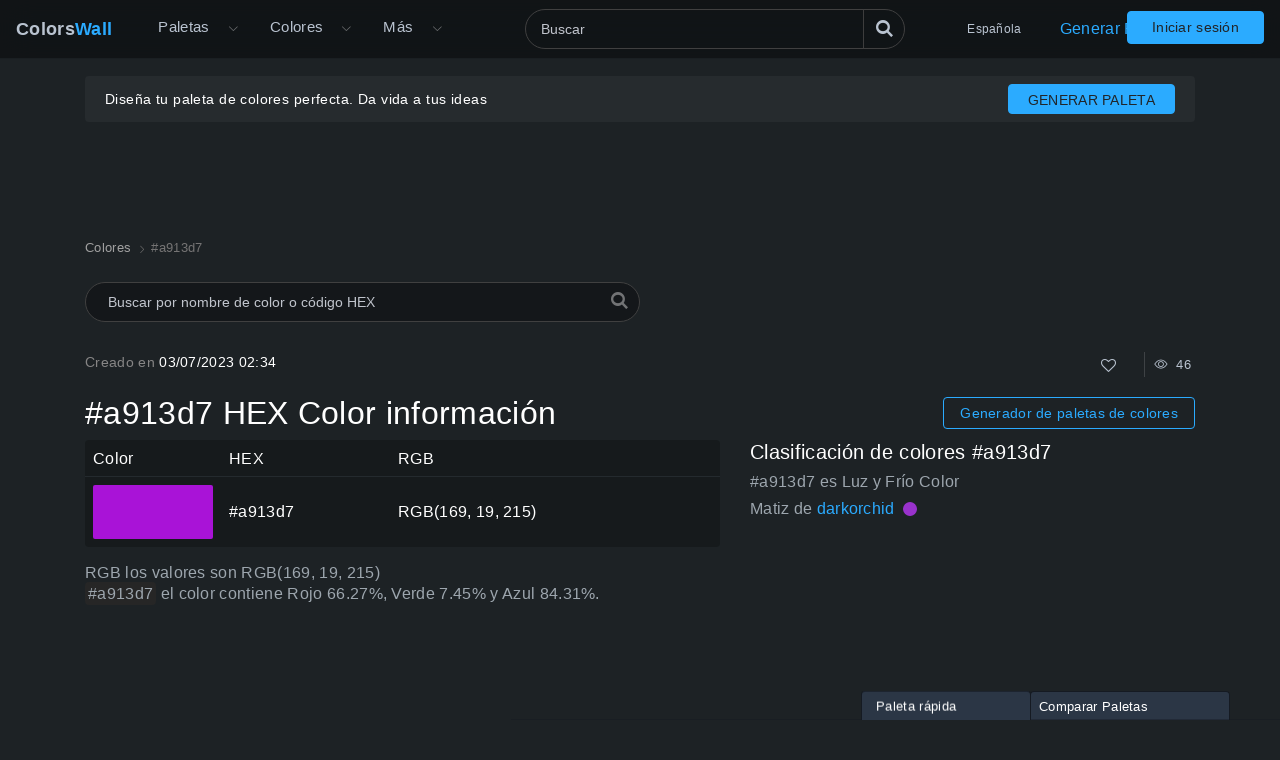

--- FILE ---
content_type: text/html; charset=utf-8
request_url: https://colorswall.com/es/color/a913d7
body_size: 6949
content:
<!DOCTYPE html> <html lang="es" data-n-head="%7B%22lang%22:%7B%22ssr%22:%22es%22%7D%7D"> <head > <meta data-n-head="ssr" charset="utf-8"><meta data-n-head="ssr" name="viewport" content="width=device-width"><meta data-n-head="ssr" data-hid="twitter:card" name="twitter:card" content="summary"><meta data-n-head="ssr" data-hid="twitter:creator" name="twitter:creator" content="@colorswall"><meta data-n-head="ssr" data-hid="twitter:site" name="twitter:site" content="@colorswall"><meta data-n-head="ssr" data-hid="i18n-og" property="og:locale" content="es"><meta data-n-head="ssr" data-hid="i18n-og-alt-uk" property="og:locale:alternate" content="uk"><meta data-n-head="ssr" data-hid="i18n-og-alt-de" property="og:locale:alternate" content="de"><meta data-n-head="ssr" data-hid="i18n-og-alt-en" property="og:locale:alternate" content="en"><meta data-n-head="ssr" data-hid="i18n-og-alt-fr" property="og:locale:alternate" content="fr"><meta data-n-head="ssr" data-hid="i18n-og-alt-it" property="og:locale:alternate" content="it"><meta data-n-head="ssr" data-hid="i18n-og-alt-id" property="og:locale:alternate" content="id"><meta data-n-head="ssr" data-hid="i18n-og-alt-pl" property="og:locale:alternate" content="pl"><meta data-n-head="ssr" data-hid="i18n-og-alt-ru" property="og:locale:alternate" content="ru"><meta data-n-head="ssr" data-hid="i18n-og-alt-zh" property="og:locale:alternate" content="zh"><meta data-n-head="ssr" data-hid="i18n-og-alt-pt" property="og:locale:alternate" content="pt"><meta data-n-head="ssr" data-hid="description" name="description" content="#a913d7 Información del código de color hexadecimal. Paletas de tintes y sombras #a913d7, esquemas de color. Información de códigos y valores sobre el color #a913d7 HEX"><meta data-n-head="ssr" data-hid="og:image" property="og:image" content="https://colorswall.com/images/colors/a913d7.png"><meta data-n-head="ssr" data-hid="og:title" property="og:title" content="#a913d7 HEX color  información"><meta data-n-head="ssr" data-hid="og:description" property="og:description" content="#a913d7 Información del código de color hexadecimal. Paletas de tintes y sombras #a913d7, esquemas de color. Información de códigos y valores sobre el color #a913d7 HEX"><meta data-n-head="ssr" data-hid="og:url" property="og:url" content="https://colorswall.com/es/color/a913d7"><meta data-n-head="ssr" data-hid="twitter:title" name="twitter:title" content="#a913d7 HEX color  información"><meta data-n-head="ssr" data-hid="twitter:description" name="twitter:description" content="#a913d7 Información del código de color hexadecimal. Paletas de tintes y sombras #a913d7, esquemas de color. Información de códigos y valores sobre el color #a913d7 HEX"><meta data-n-head="ssr" data-hid="twitter:image" name="twitter:image" content="https://colorswall.com/images/colors/a913d7.png"><title>#a913d7 HEX color  información</title><base href="/"><link data-n-head="ssr" data-hid="canonical" rel="canonical" href="https://colorswall.com/es/color/a913d7"><link data-n-head="ssr" data-hid="manifest" rel="manifest" href="https://colorswall.com/manifest.json"><link data-n-head="ssr" rel="icon" type="image/x-icon" href="/favicon.png"><link data-n-head="ssr" rel="preconnect" href="https://www.googletagmanager.com"><link data-n-head="ssr" data-hid="i18n-alt-uk" rel="alternate" href="https://colorswall.com/uk/color/a913d7" hreflang="uk"><link data-n-head="ssr" data-hid="i18n-alt-de" rel="alternate" href="https://colorswall.com/de/color/a913d7" hreflang="de"><link data-n-head="ssr" data-hid="i18n-alt-es" rel="alternate" href="https://colorswall.com/es/color/a913d7" hreflang="es"><link data-n-head="ssr" data-hid="i18n-alt-en" rel="alternate" href="https://colorswall.com/color/a913d7" hreflang="en"><link data-n-head="ssr" data-hid="i18n-alt-fr" rel="alternate" href="https://colorswall.com/fr/color/a913d7" hreflang="fr"><link data-n-head="ssr" data-hid="i18n-alt-it" rel="alternate" href="https://colorswall.com/it/color/a913d7" hreflang="it"><link data-n-head="ssr" data-hid="i18n-alt-id" rel="alternate" href="https://colorswall.com/id/color/a913d7" hreflang="id"><link data-n-head="ssr" data-hid="i18n-alt-pl" rel="alternate" href="https://colorswall.com/pl/color/a913d7" hreflang="pl"><link data-n-head="ssr" data-hid="i18n-alt-ru" rel="alternate" href="https://colorswall.com/ru/color/a913d7" hreflang="ru"><link data-n-head="ssr" data-hid="i18n-alt-zh" rel="alternate" href="https://colorswall.com/zh/color/a913d7" hreflang="zh"><link data-n-head="ssr" data-hid="i18n-alt-pt" rel="alternate" href="https://colorswall.com/pt/color/a913d7" hreflang="pt"><link data-n-head="ssr" data-hid="i18n-xd" rel="alternate" href="https://colorswall.com/color/a913d7" hreflang="x-default"><script data-n-head="ssr" src="https://securepubads.g.doubleclick.net/tag/js/gpt.js" async data-body="false"></script><script data-n-head="ssr" src="https://pagead2.googlesyndication.com/pagead/js/adsbygoogle.js?client=ca-pub-1591788075050663" async data-body="false"></script><script data-n-head="ssr" src="https://m.servedby-buysellads.com/monetization.js" defer data-body="false"></script><script data-n-head="ssr" src="https://www.googletagmanager.com/gtag/js?id=G-LYF2Y0K210" async data-body="false"></script><script data-n-head="ssr" data-body="false">(function(w,d,s,l,i){w[l]=w[l]||[];w[l].push({'gtm.start':
          new Date().getTime(),event:'gtm.js'});var f=d.getElementsByTagName(s)[0],
          j=d.createElement(s),dl=l!='dataLayer'?'&l='+l:'';j.async=true;j.src=
          'https://www.googletagmanager.com/gtm.js?id='+i+dl;f.parentNode.insertBefore(j,f);
          })(window,document,'script','dataLayer','GTM-5LS5MKF');</script><script data-n-head="ssr" data-body="false">window.dataLayer = window.dataLayer || [];function gtag(){dataLayer.push(arguments);}gtag('js', new Date());gtag('config', 'G-LYF2Y0K210');</script><link rel="preload" href="/_nuxt/82bccf0.js" as="script"><link rel="preload" href="/_nuxt/59f5952.js" as="script"><link rel="preload" href="/_nuxt/css/9baa2e7.css" as="style"><link rel="preload" href="/_nuxt/b6edd63.js" as="script"><link rel="preload" href="/_nuxt/css/9bfa3ae.css" as="style"><link rel="preload" href="/_nuxt/b092437.js" as="script"><link rel="preload" href="/_nuxt/59d91c5.js" as="script"><link rel="preload" href="/_nuxt/b0d7f7d.js" as="script"><link rel="preload" href="/_nuxt/05bb41e.js" as="script"><link rel="stylesheet" href="/_nuxt/css/9baa2e7.css"><link rel="stylesheet" href="/_nuxt/css/9bfa3ae.css"> </head> <body > <div data-server-rendered="true" id="__nuxt"><div role="status" class="loader-w f-p" style="display:none;"><div class="loader"></div></div><div id="__layout"><div><div class="loader-with-overlay"><div role="status" class="loader-w"><div class="loader"></div></div><header locale="es" class="page-header fixed-top"><div class="navbar navbar-expand-lg"><div class="navbar-brand active"><a title="página de inicio Pared de colores / Colors Wall" href="/es" class="logo">Colors<span>Wall</span></a></div><div class="navbar-collapse collapse clearfix"><nav id="header-nav" aria-label="Navegación Principal" class="header-nav nav-active navbar-nav mt-2 mt-md-0"><div class="has-children"><a href="/es/palettes" class="nav-link nav-link-dropdown"> Paletas </a><button type="button" aria-label="Abrir menú Más" aria-haspopup="true" class="dropdown-toggle-button"><i aria-hidden="true" class="icon el-icon-arrow-down"></i></button><div id="submenu-palettes" class="submenu"><a href="/es/palette/generate" class="nav-link"> Generar Paleta </a><a href="/es/collections" class="nav-link"> Colecciones </a><a href="/es/palette/random" class="nav-link"> paleta aleatoria </a><a href="/es/palettes/compare" class="nav-link"> Comparar Paletas </a></div></div><div class="has-children"><a href="/es/colors" aria-expanded="false" aria-controls="submenu-colors" class="nav-link nav-link-dropdown"> Colores </a><button type="button" aria-label="Abrir menú de colores" aria-haspopup="true" class="dropdown-toggle-button"><i aria-hidden="true" class="icon el-icon-arrow-down"></i></button><div id="submenu-colors" class="submenu submenu-tabs"><div class="submenu-column"><a href="/es/colors/tools" class="nav-link"> Herramientas de color </a><a href="/es/colors/wall" class="nav-link"> Pared de colores / Colors Wall </a><a href="/es/top/colors" class="nav-link"> Colores principales </a><a href="/es/colors/codes" class="nav-link"> Códigos de colores </a></div><div class="submenu-column tab-container"><div><div id="submenu-colors-tools"><a href="/es/colors/tools/contrast-checker" aria-expanded="false" aria-controls="submenu-colors-tools" class="nav-link"> Comprobador de contraste de color </a><a href="/es/colors/tools/hex-to-rgb" aria-expanded="false" aria-controls="submenu-colors-tools" class="nav-link"> Convertir color HEX a RGB </a><a href="/es/colors/tools/rgb-to-hex" aria-expanded="false" aria-controls="submenu-colors-tools" class="nav-link"> Convertir color RGB a HEX </a><a href="/es/colors/tools/namer" aria-expanded="false" aria-controls="submenu-colors-tools" class="nav-link"> Encuentra el nombre del color </a><a href="/es/colors/tools/random" aria-expanded="false" aria-controls="submenu-colors-tools" class="nav-link"> Generador de colores aleatorios </a><a href="/es/colors/tools/finder" aria-expanded="false" aria-controls="submenu-colors-tools" class="nav-link"> Buscador de colores inteligente </a></div></div><!----><!----><!----></div></div></div><div class="has-children"><span tabindex="0" aria-controls="submenu-more" role="button" class="nav-link nav-link-dropdown">Más</span><button type="button" aria-label="Abrir menú Más" aria-controls="submenu-more" aria-haspopup="true" class="dropdown-toggle-button"><i aria-hidden="true" class="icon el-icon-arrow-down"></i></button><div id="submenu-more" class="submenu"><a href="/es/search" title="Buscar" class="nav-link"> Buscar </a><a href="/es/help" title="Centro de ayuda" class="nav-link"> Centro de ayuda </a><a href="/es/hashtags" title="Etiquetas" class="nav-link"> Etiquetas </a><a href="/es/contacts" class="nav-link"> Contáctenos </a><a href="/es/users" class="nav-link"> Usuarios </a></div></div></nav><div class="search-header"><div class="dropdown-search search-full"><div class="el-select"><div class="el-input"><!----><input type="text" readonly="readonly" autocomplete="off" aria-label="Buscar" id="headerSearch" placeholder="Buscar" name="headerSearch" title="Buscar" minlength="2" maxlength="100" class="el-input__inner"><!----><!----><!----><!----></div><button type="button" aria-label="Buscar" class="btn-search btn btn-primary"><i aria-hidden="true" class="icon-search"></i></button><div class="el-select-dropdown el-popper search-colors-popper" style="min-width:;display:none;"><div class="el-scrollbar" style="display:none;"><div class="el-select-dropdown__wrap el-scrollbar__wrap el-scrollbar__wrap--hidden-default"><ul class="el-scrollbar__view el-select-dropdown__list"></ul></div><div class="el-scrollbar__bar is-horizontal"><div class="el-scrollbar__thumb" style="width:0;transform:translateX(0%);ms-transform:translateX(0%);webkit-transform:translateX(0%);"></div></div><div class="el-scrollbar__bar is-vertical"><div class="el-scrollbar__thumb" style="height:0;transform:translateY(0%);ms-transform:translateY(0%);webkit-transform:translateY(0%);"></div></div></div><!----></div></div></div></div><nav class="languages navbar-nav"><div class="has-children"><span tabindex="0" aria-haspopup="true" aria-expanded="false" aria-controls="submenu-languages" role="button" class="nav-link"> Española </span><div id="submenu-languages" class="submenu"><a href="/color/a913d7" class="nav-link"> English </a><a href="/uk/color/a913d7" class="nav-link"> Українська </a><a href="/de/color/a913d7" class="nav-link"> Deutsch </a><a href="/fr/color/a913d7" class="nav-link"> Français </a><a href="/it/color/a913d7" class="nav-link"> Italiano </a><a href="/id/color/a913d7" class="nav-link"> Bahasa Indonesia </a><a href="/pl/color/a913d7" class="nav-link"> Polski </a><a href="/zh/color/a913d7" class="nav-link"> 繁體中文 </a><a href="/pt/color/a913d7" class="nav-link"> Português </a><a href="/ru/color/a913d7" class="nav-link"> Русский </a></div></div></nav><a href="/es/palette/generate" class="nav-link generate-button"> Generar Paleta </a></div><button type="button" data-target="#header-nav" aria-controls="header-nav" aria-expanded="false" aria-label="Alternar navegación principal" class="navbar-toggler navbar-toggler-right"><i aria-hidden="true" class="icon-menu"></i></button><nav class="navbar-nav nav-login"><a href="/es/login" class="btn btn-primary btn-join px-4 t-nowrap"> Iniciar sesión </a></nav></div><!----></header><main class="page"><div class="user-container-main"><div class="user-container container"><!----></div><div class="gad-container"><div id="div-gpt-ad-1757490501415-0" class="gad-block$"></div></div></div><div class="container"><ol itemscope="itemscope" itemtype="https://schema.org/BreadcrumbList" class="breadcrumbs"><li itemprop="itemListElement" itemscope="itemscope" itemtype="https://schema.org/ListItem"><a href="/es/colors" itemprop="item"><span itemprop="name">Colores</span></a><meta itemprop="position" content="1"></li><li aria-current="page" itemprop="itemListElement" itemscope="itemscope" itemtype="https://schema.org/ListItem" class="breadcrumb-item active"><span itemprop="name">#a913d7</span><meta itemprop="position" content="2"></li></ol><div class="search-colors"><div class="dropdown-search"><div class="el-select"><!----><div class="el-input el-input--suffix"><!----><input type="text" readonly="readonly" autocomplete="off" placeholder="Buscar por nombre de color o código HEX" name="colorsSearch" class="el-input__inner"><!----><span class="el-input__suffix"><span class="el-input__suffix-inner"><i class="el-select__caret el-input__icon el-icon-"></i><!----><!----><!----><!----><!----></span><!----></span><!----><!----></div><div class="el-select-dropdown el-popper search-colors-popper" style="min-width:;display:none;"><div class="el-scrollbar" style="display:none;"><div class="el-select-dropdown__wrap el-scrollbar__wrap el-scrollbar__wrap--hidden-default"><ul class="el-scrollbar__view el-select-dropdown__list"></ul></div><div class="el-scrollbar__bar is-horizontal"><div class="el-scrollbar__thumb" style="width:0;transform:translateX(0%);ms-transform:translateX(0%);webkit-transform:translateX(0%);"></div></div><div class="el-scrollbar__bar is-vertical"><div class="el-scrollbar__thumb" style="height:0;transform:translateY(0%);ms-transform:translateY(0%);webkit-transform:translateY(0%);"></div></div></div><!----></div></div><i aria-hidden="true" class="icon-search"></i></div></div><div class="info row mb-3"><div class="col-sm-3"><span class="text-light">Creado en </span> 03/07/2023 02:34 </div><div class="col-sm-9 text-right"><div class="color-info single-block"><div title="Me gusta totales" class="info-b like"><button type="button" aria-label="Como" class="action-btn"><i aria-hidden="true" class="icon-heart-o"></i></button>  </div><div class="author-edit-panel"><div class="info-b"><span title="Vistas totales 46 "><i aria-hidden="true" class="el-icon-view"></i>  46  </span></div></div></div></div></div><div class="d-md-flex align-items-center mb-2 mb-sm-2"><h1 class="h2 mb-3 mb-sm-0"> #a913d7 HEX Color información </h1><div class="ml-auto"><a href="/es/palette/generate" class="btn btn-outline-primary btn-sm d-inline-block generate-button-color"> Generador de paletas de colores </a></div></div><div class="row mb-3"><div class="col-sm-12 col-md-7 col-lg-7"><table class="table table-dark align-middle w-100"><thead class="thead-dark"><tr><td class="w-color"> Color </td><td>HEX</td><td class="w-rgb"> RGB </td></tr></thead><tbody><tr><td class="w-color"><div class="b-color-single" style="background-color:#a913d7;"></div></td><td> #a913d7 </td><td>RGB(169, 19, 215)</td></tr></tbody></table><p class="mb-4 t-i"> RGB los valores son RGB(169, 19, 215) <br><span class="text-block-info">#a913d7 </span> el color contiene Rojo 66.27%, Verde 7.45% y Azul 84.31%. </p><!----></div><div class="col-sm-12 col-md- col-lg-5"><div class="mb-2"><h3 class="h5 mb-2"> Clasificación de colores #a913d7 </h3><div class="t-i"> #a913d7 es Luz y Frío Color </div><div class="color-classification-row t-i mb-1"> Matiz de <a href="/es/color/9932cc"> darkorchid </a><div title="Aproximado #9932cc Color" class="color-block inline" style="background-color:#9932cc;"></div></div></div><div><div id="div-gpt-ad-1757439810492-0" class="gad-block$"></div></div></div></div><div id="names" class="mb-2"><h3 class="h5 mb-2"> colores alternativos de #a913d7 </h3><div class="colors-finder grid grid-4"><a href="/es/color/ad03de" class="colors-finder-item light" style="background-color:#ad03de;"><div class="colors-finder-item-info"><span class="colors-finder-item-title">Vibrant Purple</span><div title="#ad03de color hexadecimal" class="hex-title"> #ad03de </div></div></a><a href="/es/color/aa22cc" class="colors-finder-item light" style="background-color:#aa22cc;"><div class="colors-finder-item-info"><span class="colors-finder-item-title">Telemagenta</span><div title="#aa22cc color hexadecimal" class="hex-title"> #aa22cc </div></div></a></div></div><div id="opposite-color" class="mb-4"><div class="h5 mb-2"> Color opuesto para #a913d7 – #41d813 </div><div class="colors-finder c-1 grid grid-4"><a href="/es/color/41d813" class="colors-finder-item light" style="background-color:#41d813;"><div class="colors-finder-item-info"><!----><div title="#41d813 color hexadecimal" class="hex-title"> #41d813 </div></div></a></div></div><div id="conversions" class="mb-4 mt-3"><h3 class="h5 mb-2">#a913d7 Conversión de color</h3><p> Información de códigos y valores sobre el decimal de color HEX, HEX. Valores HSL, HSLA, RGB, RGBA #a913d7  </p><div class="d-sm-flex colors-card"><div class="color-card-col"><div class="color-card"><span class="t-i title"> Decimal </span><div> 11080663 </div></div></div><div class="color-card-col"><div class="color-card"><span class="t-i title"> HEX </span><div> #a913d7 </div></div></div><div class="color-card-col"><div class="color-card"><span class="t-i title"> LGV </span><div> hsl(286, 84%, 46%) </div></div></div><div class="color-card-col"><div class="color-card"><span class="t-i title"> HSLA </span><div> hsla(286, 84%, 46%, 1) </div></div></div><div class="color-card-col"><div class="color-card"><span class="t-i title"> RGB </span><div> RGB(169, 19, 215) </div></div></div><div class="color-card-col"><div class="color-card"><span class="t-i title"> RGBA </span><div> RGBA(169, 19, 215, 1) </div></div></div></div></div><div id="palettes" class="single-color-palettes mb-5"><h3 class="h6"> Paletas para el color #a913d7: </h3><p> A continuación ejemplos de paletas de colores para #a913d7 color HEX </p><p> el color más oscuro es #110215 de los tonos y el color más claro es #f6e7fb de los tintes </p><div class="row"><div class="col-12 col-xl-6"><div class="palettes-simple-list mb-2"><div class="d-flex title"><span class="t-i">Paleta de sombras de #a913d7: </span><div class="controls ml-auto"><div title="Crear paleta" class="info-b control"><i aria-hidden="true" class="icon-clone"></i></div></div></div><div class="palettes-simple-list-c"><div title="#9811c2 color" class="color-block" style="background-color:#9811c2;"></div><div title="#870fac color" class="color-block" style="background-color:#870fac;"></div><div title="#760d97 color" class="color-block" style="background-color:#760d97;"></div><div title="#650b81 color" class="color-block" style="background-color:#650b81;"></div><div title="#550a6c color" class="color-block" style="background-color:#550a6c;"></div><div title="#440856 color" class="color-block" style="background-color:#440856;"></div><div title="#330641 color" class="color-block" style="background-color:#330641;"></div><div title="#22042b color" class="color-block" style="background-color:#22042b;"></div><div title="#110215 color" class="color-block" style="background-color:#110215;"></div><div title="#000000 color" class="color-block" style="background-color:#000000;"></div></div></div><div class="palettes-simple-list mb-2"><div class="d-flex title"><span class="t-i">Paleta de tintes de #a913d7: </span><div class="controls ml-auto"><div title="Crear paleta" class="info-b control"><i aria-hidden="true" class="icon-clone"></i></div></div></div><div class="palettes-simple-list-c"><div title="#b22bdb color" class="color-block" style="background-color:#b22bdb;"></div><div title="#ba42df color" class="color-block" style="background-color:#ba42df;"></div><div title="#c35ae3 color" class="color-block" style="background-color:#c35ae3;"></div><div title="#cb71e7 color" class="color-block" style="background-color:#cb71e7;"></div><div title="#d489eb color" class="color-block" style="background-color:#d489eb;"></div><div title="#dda1ef color" class="color-block" style="background-color:#dda1ef;"></div><div title="#e5b8f3 color" class="color-block" style="background-color:#e5b8f3;"></div><div title="#eed0f7 color" class="color-block" style="background-color:#eed0f7;"></div><div title="#f6e7fb color" class="color-block" style="background-color:#f6e7fb;"></div><div title="#ffffff color" class="color-block" style="background-color:#ffffff;"></div></div></div><div class="palettes-simple-list mb-2"><div class="d-flex title"><span class="t-i">Paleta complementaria de #a913d7: </span><div class="controls ml-auto"><div title="Crear paleta" class="info-b control"><i aria-hidden="true" class="icon-clone"></i></div></div></div><div class="palettes-simple-list-c"><div title="#aa13d8 color" class="color-block" style="background-color:#aa13d8;"></div><div title="#41d813 color" class="color-block" style="background-color:#41d813;"></div></div></div><div class="palettes-simple-list mb-2"><div class="d-flex title"><span class="t-i">Paleta triádica de #a913d7: </span><div class="controls ml-auto"><div title="Crear paleta" class="info-b control"><i aria-hidden="true" class="icon-clone"></i></div></div></div><div class="palettes-simple-list-c"><div title="#aa13d8 color" class="color-block" style="background-color:#aa13d8;"></div><div title="#d8aa13 color" class="color-block" style="background-color:#d8aa13;"></div><div title="#13d8aa color" class="color-block" style="background-color:#13d8aa;"></div></div></div></div><div class="col-12 col-xl-6"><div class="palettes-simple-list mb-2"><div class="d-flex title"><span class="t-i">Paleta cuadrada de #a913d7: </span><div class="controls ml-auto"><div title="Crear paleta" class="info-b control"><i aria-hidden="true" class="icon-clone"></i></div></div></div><div class="palettes-simple-list-c"><div title="#aa13d8 color" class="color-block" style="background-color:#aa13d8;"></div><div title="#d84713 color" class="color-block" style="background-color:#d84713;"></div><div title="#13a3d8 color" class="color-block" style="background-color:#13a3d8;"></div><div title="#41d813 color" class="color-block" style="background-color:#41d813;"></div></div></div><div class="palettes-simple-list mb-2"><div class="d-flex title"><span class="t-i">Paleta análoga de #a913d7: </span><div class="controls ml-auto"><div title="Crear paleta" class="info-b control"><i aria-hidden="true" class="icon-clone"></i></div></div></div><div class="palettes-simple-list-c"><div title="#4713d8 color" class="color-block" style="background-color:#4713d8;"></div><div title="#aa13d8 color" class="color-block" style="background-color:#aa13d8;"></div></div></div><div class="palettes-simple-list mb-2"><div class="d-flex title"><span class="t-i">Paleta dividida-complementaria de #a913d7: </span><div class="controls ml-auto"><div title="Crear paleta" class="info-b control"><i aria-hidden="true" class="icon-clone"></i></div></div></div><div class="palettes-simple-list-c"><div title="#aa13d8 color" class="color-block" style="background-color:#aa13d8;"></div><div title="#4713d8 color" class="color-block" style="background-color:#4713d8;"></div></div></div><div class="palettes-simple-list mb-2"><div class="d-flex title"><span class="t-i">Paleta rectangular (tetrádica) de #a913d7: </span><div class="controls ml-auto"><div title="Crear paleta" class="info-b control"><i aria-hidden="true" class="icon-clone"></i></div></div></div><div class="palettes-simple-list-c"><div title="#aa13d8 color" class="color-block" style="background-color:#aa13d8;"></div><div title="#d84713 color" class="color-block" style="background-color:#d84713;"></div><div title="#13a3d8 color" class="color-block" style="background-color:#13a3d8;"></div><div title="#a3d813 color" class="color-block" style="background-color:#a3d813;"></div></div></div></div></div></div><div class="row mb-5"><div class="col-12 col-md-6"><div class="single-color-palettes"><!----></div></div><div class="col-12 col-md-6 mb-1"><h3 class="h5 mb-2"> Color #a913d7 usado en paletas (1) </h3><div class="color-palettes"><a href="/es/palette/2437" title="@colorswall random #1446 paleta"> @colorswall random #1446 </a></div><!----></div></div><div id="contrast" class="mb-5"><div><h4 class="h4"> Contraste de color </h4><p class="t-i text-md"> Combinaciones de colores #a913d7 con negro y blanco para texto pequeño, texto grande y gráficos según la proporción de contraste de accesibilidad de WCAG. </p></div><div class="row"><div class="col-sm-6 col-lg-3"><div class="color-contrast-block"><div class="contrast-checker-block sm" style="background-color:#a913d7;"><div style="color:#ffffff;"><div class="text-lg"> #a913d7 </div> #a913d7 </div></div><div class="color-card"><span class="t-i"> Relación de contraste </span><div class="h4 mb-0">5.58:1</div></div><table class="color-namer-table w-100 table table-dark align-middle mb-4"><thead class="thead-dark"><tr><td>Tamaño</td><td>nivel AA</td><td>nivel AAA</td></tr></thead><tbody><tr><td>Texto grande:</td><td><div class="contrast-status color-pass"><i aria-hidden="true" class="icon-circle"></i></div></td><td><div class="contrast-status color-pass"><i aria-hidden="true" class="icon-circle"></i></div></td></tr><tr><td>Texto pequeño:</td><td><div class="contrast-status color-pass"><i aria-hidden="true" class="icon-circle"></i></div></td><td><div class="contrast-status color-fail"><i aria-hidden="true" class="icon-circle"></i></div></td></tr></tbody></table></div></div><div class="col-sm-6 col-lg-3"><div class="color-contrast-block"><div class="contrast-checker-block sm" style="background-color:#a913d7;"><div style="color:#000000;"><div class="text-lg"> #a913d7 </div> #a913d7 </div></div><div class="color-card"><span class="t-i"> Relación de contraste </span><div class="h4 mb-0">3.76:1</div></div><table class="color-namer-table w-100 table table-dark align-middle mb-4"><thead class="thead-dark"><tr><td>Tamaño</td><td>nivel AA</td><td>nivel AAA</td></tr></thead><tbody><tr><td>Texto grande:</td><td><div class="contrast-status color-pass"><i aria-hidden="true" class="icon-circle"></i></div></td><td><div class="contrast-status color-fail"><i aria-hidden="true" class="icon-circle"></i></div></td></tr><tr><td>Texto pequeño:</td><td><div class="contrast-status color-fail"><i aria-hidden="true" class="icon-circle"></i></div></td><td><div class="contrast-status color-fail"><i aria-hidden="true" class="icon-circle"></i></div></td></tr></tbody></table></div></div><div class="col-sm-12 col-lg-6"><div id="div-gpt-ad-1757499135267-0" class="gad-block$"></div></div></div></div><div class="mb-4"><h4 class="h4"> Imagen #a913d7 color png </h4><div class="img-download-wrapper"><div class="img-wrapper"><img src="https://colorswall.com/images/colors/a913d7.png" title="Imagen PNG de color #a913d7" alt=" #a913d7 imagen en color" width="600" height="640" loading="lazy"></div><div class="download-wrapper"><a href="https://colorswall.com/images/colors/a913d7.png" download="#a913d7.png" title="Descargar imagen  #a913d7 png" class="app-tooltip"><i aria-hidden="true" class="el-icon-download"></i> Descargar imagen </a></div></div></div><div class="row"><div class="col-12"> Visita la lista de colores populares para más colores <div class="list-link-blocks"><a href="/es/colors/metro-ui"> Colores de la interfaz de usuario metropolitana </a><a href="/es/colors/pantone"> Colores Pantone </a><a href="/es/colors/web"> Colores Web </a><a href="/es/colors/web-safe"> Colores seguros para la Web </a><a href="/es/colors/x11"> X11 colores </a><a href="/es/colors/xkcd"> Colores XKCD </a></div></div></div></div></main><footer class="page-footer"><div class="container"><nav aria-label="Pie de página" class="footer-nav text-center"><a href="/es/palettes?tab=views" title="paletas de colores"> Paletas </a><a href="/es/palettes/tools" title="Paletas Herramientas"> Paletas Herramientas </a><a href="/es/collections" title="Colecciones de paletas"> Colecciones </a><a href="/es/colors" title="Colores"> Colores </a><a href="/es/palette/generate" title="Generar Paleta"> Generar Paleta </a><a href="/es/hashtags" title="Etiquetas"> Etiquetas </a><a href="/es/users" title="Usuarios"> Usuarios </a><a href="/es/privacy" title="Privacidad"> Privacidad </a><a href="/es/terms" title="Términos"> Términos </a><a href="/es/contacts" title="Contáctenos"> Contáctenos </a><a href="/es/help" title="Ayuda"> Ayuda </a><div class="footer-nav-item"> Desarrollado por <a href="https://mzworks.org" title="mzworks" target="_blank" rel="noopener noreferrer">mzworks</a></div></nav><nav aria-label="Redes sociales" class="footer-socials-nav"><a href="https://twitter.com/colorswall" aria-label="Gorjeo" title="ColorsWall Gorjeo" target="_blank" rel="noopener noreferrer">Gorjeo</a><a href="https://www.youtube.com/@colorswall" aria-label="YouTube" title="ColorsWall YouTube" target="_blank" rel="noopener noreferrer">YouTube</a><a href="https://www.pinterest.com/colorswall" aria-label="Pinterest" title="ColorsWall Pinterest" target="_blank" rel="noopener noreferrer">Pinterest</a><a href="https://www.linkedin.com/company/colorswall" aria-label="LinkedIn" title="ColorsWall LinkedIn" target="_blank" rel="noopener noreferrer">LinkedIn</a></nav><span>© 2026 ColorsWall.com</span><div class="version">v1.0.46</div></div></footer></div><!----><!----><div data-fetch-key="palettesCompare:0" class="compare-bar"><!----><!----></div></div></div></div><script>window.__NUXT__=(function(a,b,c,d,e,f,g,h,i,j,k,l,m,n,o,p){return {layout:"default",data:[{resp:{hex:d,views:46,used_in_palettes:0,created_at:"2023-03-07 02:34:02",updated_at:"2024-02-27 04:03:28",img:j,palettes:[{palette_title:g,hex:d,title:a,palette_id:h}],names:[],isLiked:b,likes_counter:a},breadcrumbs:[{link:k,titleT:k},{title:d,titleT:void 0}],color:{hex:d,palette_title:g,title:a,palette_id:h,viewsDisplay:"46 ",createdAtDisplay:"03\u002F07\u002F2023 02:34",rgb:"(169, 19, 215)",rgbValues:{r:66.27,g:7.45,b:84.31},type:c,typeClass:c,classificationTemperature:"color-cool",classification:{originalHex:d,hex:"#9932cc",hexClean:"9932cc",type:"CIEDE200",name:"darkorchid",isTintOrShadeOf:"tint"},imgUrl:j,likesCounter:a,likesCounterDisplay:a,isLiked:b,exactMatchName:a},names:[],namesInline:"",palettes:[{titleLower:"colorswall random 1446",title:g,id:h}],related:[{name:"Vibrant Purple",value:l,rgb:{r:173,g:3,b:222},distance:17.916472867168917,hexClean:"ad03de",hex:l,type:c,typeClass:c},{name:"Telemagenta",value:m,rgb:{r:170,g:34,b:204},distance:18.627936010197157,hexClean:"aa22cc",hex:m,type:c,typeClass:c}],opposite:{typeClass:c,rgb:{r:65,g:216,b:19},hex:i,hexClean:"41d813",exactMatchName:a},palettesSuggested:[],conversions:[{name:"Decimal",value:11080663},{name:"HEX",value:d},{name:"LGV",value:"hsl(286, 84%, 46%)"},{name:"HSLA",value:"hsla(286, 84%, 46%, 1)"},{name:"RGB",value:"RGB(169, 19, 215)"},{name:"RGBA",value:"RGBA(169, 19, 215, 1)"}],tints:["#b22bdb","#ba42df","#c35ae3","#cb71e7","#d489eb","#dda1ef","#e5b8f3","#eed0f7","#f6e7fb","#ffffff"],shades:["#9811c2","#870fac","#760d97","#650b81","#550a6c","#440856","#330641","#22042b","#110215","#000000"],complementary:[e,i],triad:[e,"#d8aa13","#13d8aa"],square:[e,n,o,i],analogous:[p,e],splitComplementary:[e,p],rectangle:[e,n,o,"#a3d813"],pagesColorsCodesSmall:[{name:"Metro UI Colors",link:"\u002Fcolors\u002Fmetro-ui",nameT:"metro-ui-colors"},{name:"Pantone Colors",link:"\u002Fcolors\u002Fpantone",nameT:"pantone-colors"},{name:"Web Colors",link:"\u002Fcolors\u002Fweb",nameT:"web-colors"},{name:"Web Safe Colors",link:"\u002Fcolors\u002Fweb-safe",nameT:"web-safe-colors"},{name:"X11 Colors",link:"\u002Fcolors\u002Fx11",nameT:"x11-colors"},{name:"XKCD Colors",link:"\u002Fcolors\u002Fxkcd",nameT:"xkcd-colors"}]}],fetch:{"palettesCompare:0":{isOpen:b,isFirst:f,config:{isTitle:b,isBorder:f,view:"list",isColorFull:f},limit:10}},error:a,state:{currentUser:a,isLoadingUser:b,currentUserGeo:{country:"US"},isBot:b,cache:{adv:a},palette:{palette:{name:a,colors:[],views:1},palettesArchive:[],quickColors:[]},palettesCompare:{palettes:[]},"quick-palette":{colors:[]},tools:{isQuickPalette:b,isPalettesCompare:b},i18n:{routeParams:{}}},serverRendered:f,routePath:"\u002Fes\u002Fcolor\u002Fa913d7",config:{_app:{basePath:"\u002F",assetsPath:"\u002F_nuxt\u002F",cdnURL:a}}}}(null,false,"light","#a913d7","#aa13d8",true,"@colorswall random #1446",2437,"#41d813","https:\u002F\u002Fcolorswall.com\u002Fimages\u002Fcolors\u002Fa913d7.png","colors","#ad03de","#aa22cc","#d84713","#13a3d8","#4713d8"));</script><script src="/_nuxt/82bccf0.js" defer></script><script src="/_nuxt/59d91c5.js" defer></script><script src="/_nuxt/b0d7f7d.js" defer></script><script src="/_nuxt/05bb41e.js" defer></script><script src="/_nuxt/59f5952.js" defer></script><script src="/_nuxt/b6edd63.js" defer></script><script src="/_nuxt/b092437.js" defer></script><script data-n-head="ssr" data-body="true">function initBsa(){"undefined"!=typeof _bsa&&_bsa?_bsa.init("stickybox","CEBI6KJM","placement:colorswallcom"):setTimeout(initBsa,0)}function initAdv(){initBsa()}document.addEventListener("DOMContentLoaded",initAdv);</script> </body> </html>

--- FILE ---
content_type: text/html; charset=utf-8
request_url: https://www.google.com/recaptcha/api2/aframe
body_size: 264
content:
<!DOCTYPE HTML><html><head><meta http-equiv="content-type" content="text/html; charset=UTF-8"></head><body><script nonce="MOhKKbYptoo6EJedWNxf-A">/** Anti-fraud and anti-abuse applications only. See google.com/recaptcha */ try{var clients={'sodar':'https://pagead2.googlesyndication.com/pagead/sodar?'};window.addEventListener("message",function(a){try{if(a.source===window.parent){var b=JSON.parse(a.data);var c=clients[b['id']];if(c){var d=document.createElement('img');d.src=c+b['params']+'&rc='+(localStorage.getItem("rc::a")?sessionStorage.getItem("rc::b"):"");window.document.body.appendChild(d);sessionStorage.setItem("rc::e",parseInt(sessionStorage.getItem("rc::e")||0)+1);localStorage.setItem("rc::h",'1768689292969');}}}catch(b){}});window.parent.postMessage("_grecaptcha_ready", "*");}catch(b){}</script></body></html>

--- FILE ---
content_type: text/css
request_url: https://colorswall.com/_nuxt/css/9bfa3ae.css
body_size: 28854
content:
/*!
 * Bootstrap v4.1.1 (https://getbootstrap.com/)
 * Copyright 2011-2018 The Bootstrap Authors
 * Copyright 2011-2018 Twitter, Inc.
 * Licensed under MIT (https://github.com/twbs/bootstrap/blob/master/LICENSE)
 */.vue-slider-disabled{cursor:not-allowed;opacity:.5}.vue-slider-rail{background-color:#ccc;border-radius:15px}.vue-slider-process{background-color:#3498db;border-radius:15px}.vue-slider-mark{z-index:4}.vue-slider-mark:first-child .vue-slider-mark-step,.vue-slider-mark:last-child .vue-slider-mark-step{display:none}.vue-slider-mark-step{background-color:rgba(0,0,0,.16);border-radius:50%;height:100%;width:100%}.vue-slider-mark-label{font-size:14px;white-space:nowrap}.vue-slider-dot-handle{background-color:#fff;border-radius:50%;box-shadow:.5px .5px 2px 1px rgba(0,0,0,.32);box-sizing:border-box;cursor:pointer;height:100%;width:100%}.vue-slider-dot-handle-focus{box-shadow:0 0 1px 2px rgba(52,152,219,.36)}.vue-slider-dot-handle-disabled{background-color:#ccc;cursor:not-allowed}.vue-slider-dot-tooltip-inner{background-color:#3498db;border-color:#3498db;border-radius:5px;box-sizing:content-box;color:#fff;font-size:14px;min-width:20px;padding:2px 5px;text-align:center;white-space:nowrap}.vue-slider-dot-tooltip-inner:after{content:"";position:absolute}.vue-slider-dot-tooltip-inner-top:after{border:5px solid transparent;border-top-color:inherit;height:0;left:50%;top:100%;transform:translate(-50%);width:0}.vue-slider-dot-tooltip-inner-bottom:after{border:5px solid transparent;border-bottom-color:inherit;bottom:100%;height:0;left:50%;transform:translate(-50%);width:0}.vue-slider-dot-tooltip-inner-left:after{border:5px solid transparent;border-left-color:inherit;height:0;left:100%;top:50%;transform:translateY(-50%);width:0}.vue-slider-dot-tooltip-inner-right:after{border:5px solid transparent;border-right-color:inherit;height:0;right:100%;top:50%;transform:translateY(-50%);width:0}.vue-slider-dot-tooltip-wrapper{opacity:0;transition:all .3s}.vue-slider-dot-tooltip-wrapper-show{opacity:1}:root{--blue:#007bff;--indigo:#6610f2;--purple:#6f42c1;--pink:#e83e8c;--red:#dc3545;--orange:#fd7e14;--yellow:#ffc107;--green:#28a745;--teal:#20c997;--cyan:#17a2b8;--white:#fff;--gray:#6c757d;--gray-dark:#343a40;--primary:#2babff;--secondary:#6c757d;--success:#28a745;--info:#17a2b8;--warning:#ffc107;--danger:#dc3545;--light:#f8f9fa;--dark:#343a40;--breakpoint-xs:0;--breakpoint-sm:576px;--breakpoint-md:768px;--breakpoint-lg:992px;--breakpoint-xl:1200px;--font-family-sans-serif:helvetica,arial,roboto,sans-serif;--font-family-monospace:SFMono-Regular,Menlo,Monaco,Consolas,"Liberation Mono","Courier New",monospace}*,:after,:before{box-sizing:border-box}html{-webkit-text-size-adjust:100%;-webkit-tap-highlight-color:rgba(0,0,0,0);font-family:sans-serif;line-height:1.15}article,aside,figcaption,figure,footer,header,hgroup,main,nav,section{display:block}body{background-color:#fff;color:#212529;font-size:1rem;font-weight:400;line-height:1.5;margin:0;text-align:left}[tabindex="-1"]:focus:not(:focus-visible){outline:0!important}hr{box-sizing:content-box;height:0;overflow:visible}h1,h2,h3,h4,h5,h6{margin-bottom:.5rem;margin-top:0}p{margin-bottom:1rem;margin-top:0}abbr[data-original-title],abbr[title]{border-bottom:0;cursor:help;text-decoration:underline;-webkit-text-decoration:underline dotted;text-decoration:underline dotted;-webkit-text-decoration-skip-ink:none;text-decoration-skip-ink:none}address{font-style:normal;line-height:inherit}address,dl,ol,ul{margin-bottom:1rem}dl,ol,ul{margin-top:0}ol ol,ol ul,ul ol,ul ul{margin-bottom:0}dt{font-weight:700}dd{margin-bottom:.5rem;margin-left:0}blockquote{margin:0 0 1rem}b,strong{font-weight:bolder}small{font-size:80%}sub,sup{font-size:75%;line-height:0;position:relative;vertical-align:baseline}sub{bottom:-.25em}sup{top:-.5em}a{background-color:transparent;color:#2babff;-webkit-text-decoration:none;text-decoration:none}a:hover{color:#0086de;-webkit-text-decoration:underline;text-decoration:underline}a:not([href]):not([class]),a:not([href]):not([class]):hover{color:inherit;-webkit-text-decoration:none;text-decoration:none}code,kbd,pre,samp{font-family:SFMono-Regular,Menlo,Monaco,Consolas,Liberation Mono,Courier New,monospace;font-size:1em}pre{-ms-overflow-style:scrollbar;margin-bottom:1rem;margin-top:0;overflow:auto}figure{margin:0 0 1rem}img{border-style:none}img,svg{vertical-align:middle}svg{overflow:hidden}table{border-collapse:collapse}caption{caption-side:bottom;color:#6c757d;padding-bottom:.75rem;padding-top:.75rem;text-align:left}th{text-align:inherit;text-align:-webkit-match-parent}label{display:inline-block;margin-bottom:.5rem}button{border-radius:0}button:focus:not(:focus-visible){outline:0}button,input,optgroup,select,textarea{font-family:inherit;font-size:inherit;line-height:inherit;margin:0}button,input{overflow:visible}button,select{text-transform:none}[role=button]{cursor:pointer}select{word-wrap:normal}[type=button],[type=reset],[type=submit],button{-webkit-appearance:button}[type=button]:not(:disabled),[type=reset]:not(:disabled),[type=submit]:not(:disabled),button:not(:disabled){cursor:pointer}[type=button]::-moz-focus-inner,[type=reset]::-moz-focus-inner,[type=submit]::-moz-focus-inner,button::-moz-focus-inner{border-style:none;padding:0}input[type=checkbox],input[type=radio]{box-sizing:border-box;padding:0}textarea{overflow:auto;resize:vertical}fieldset{border:0;margin:0;min-width:0;padding:0}legend{color:inherit;display:block;font-size:1.5rem;line-height:inherit;margin-bottom:.5rem;max-width:100%;padding:0;white-space:normal;width:100%}progress{vertical-align:baseline}[type=number]::-webkit-inner-spin-button,[type=number]::-webkit-outer-spin-button{height:auto}[type=search]{-webkit-appearance:none;outline-offset:-2px}[type=search]::-webkit-search-decoration{-webkit-appearance:none}::-webkit-file-upload-button{-webkit-appearance:button;font:inherit}output{display:inline-block}summary{cursor:pointer;display:list-item}template{display:none}[hidden]{display:none!important}.h1,.h2,.h3,.h4,.h5,.h6,h1,h2,h3,h4,h5,h6{font-weight:500;line-height:1.2;margin-bottom:.5rem}.h1,h1{font-size:2.5rem}.h2,h2{font-size:2rem}.h3,h3{font-size:1.75rem}.h4,h4{font-size:1.5rem}.h5,h5{font-size:1.25rem}.h6,h6{font-size:1rem}.lead{font-size:1.25rem;font-weight:300}.display-1{font-size:6rem}.display-1,.display-2{font-weight:300;line-height:1.2}.display-2{font-size:5.5rem}.display-3{font-size:4.5rem}.display-3,.display-4{font-weight:300;line-height:1.2}.display-4{font-size:3.5rem}hr{border:0;border-top:1px solid rgba(0,0,0,.1);margin-bottom:1rem;margin-top:1rem}.small,small{font-size:.875em;font-weight:400}.mark,mark{background-color:#fcf8e3;padding:.2em}.list-inline,.list-unstyled{list-style:none;padding-left:0}.list-inline-item{display:inline-block}.list-inline-item:not(:last-child){margin-right:.5rem}.initialism{font-size:90%;text-transform:uppercase}.blockquote{font-size:1.25rem;margin-bottom:1rem}.blockquote-footer{color:#6c757d;display:block;font-size:.875em}.blockquote-footer:before{content:"— "}.img-fluid,.img-thumbnail{height:auto;max-width:100%}.img-thumbnail{background-color:#fff;border:1px solid #dee2e6;border-radius:.25rem;padding:.25rem}.figure{display:inline-block}.figure-img{line-height:1;margin-bottom:.5rem}.figure-caption{color:#6c757d;font-size:90%}.container,.container-fluid,.container-lg,.container-md,.container-sm,.container-xl{margin-left:auto;margin-right:auto;padding-left:15px;padding-right:15px;width:100%}@media(min-width:576px){.container,.container-sm{max-width:540px}}@media(min-width:768px){.container,.container-md,.container-sm{max-width:720px}}@media(min-width:992px){.container,.container-lg,.container-md,.container-sm{max-width:960px}}@media(min-width:1200px){.container,.container-lg,.container-md,.container-sm,.container-xl{max-width:1140px}}.row{display:flex;flex-wrap:wrap;margin-left:-15px;margin-right:-15px}.no-gutters{margin-left:0;margin-right:0}.no-gutters>.col,.no-gutters>[class*=col-],.page-header .no-gutters>.filter{padding-left:0;padding-right:0}.col,.col-1,.col-10,.col-11,.col-12,.col-2,.col-3,.col-4,.col-5,.col-6,.col-7,.col-8,.col-9,.col-auto,.col-lg,.col-lg-1,.col-lg-10,.col-lg-11,.col-lg-12,.col-lg-2,.col-lg-3,.col-lg-4,.col-lg-5,.col-lg-6,.col-lg-7,.col-lg-8,.col-lg-9,.col-lg-auto,.col-md,.col-md-1,.col-md-10,.col-md-11,.col-md-12,.col-md-2,.col-md-3,.col-md-4,.col-md-5,.col-md-6,.col-md-7,.col-md-8,.col-md-9,.col-md-auto,.col-sm,.col-sm-1,.col-sm-10,.col-sm-11,.col-sm-12,.col-sm-2,.col-sm-3,.col-sm-4,.col-sm-5,.col-sm-6,.col-sm-7,.col-sm-8,.col-sm-9,.col-sm-auto,.col-xl,.col-xl-1,.col-xl-10,.col-xl-11,.col-xl-12,.col-xl-2,.col-xl-3,.col-xl-4,.col-xl-5,.col-xl-6,.col-xl-7,.col-xl-8,.col-xl-9,.col-xl-auto,.page-header .filter{padding-left:15px;padding-right:15px;position:relative;width:100%}.col,.page-header .filter{flex-basis:0;flex-grow:1;max-width:100%}.row-cols-1>*{flex:0 0 100%;max-width:100%}.row-cols-2>*{flex:0 0 50%;max-width:50%}.row-cols-3>*{flex:0 0 33.3333333333%;max-width:33.3333333333%}.row-cols-4>*{flex:0 0 25%;max-width:25%}.row-cols-5>*{flex:0 0 20%;max-width:20%}.row-cols-6>*{flex:0 0 16.6666666667%;max-width:16.6666666667%}.col-auto{flex:0 0 auto;max-width:100%;width:auto}.col-1{flex:0 0 8.33333333%;max-width:8.33333333%}.col-2{flex:0 0 16.66666667%;max-width:16.66666667%}.col-3{flex:0 0 25%;max-width:25%}.col-4{flex:0 0 33.33333333%;max-width:33.33333333%}.col-5{flex:0 0 41.66666667%;max-width:41.66666667%}.col-6{flex:0 0 50%;max-width:50%}.col-7{flex:0 0 58.33333333%;max-width:58.33333333%}.col-8{flex:0 0 66.66666667%;max-width:66.66666667%}.col-9{flex:0 0 75%;max-width:75%}.col-10{flex:0 0 83.33333333%;max-width:83.33333333%}.col-11{flex:0 0 91.66666667%;max-width:91.66666667%}.col-12{flex:0 0 100%;max-width:100%}.order-first{order:-1}.order-last{order:13}.order-0{order:0}.order-1{order:1}.order-2{order:2}.order-3{order:3}.order-4{order:4}.order-5{order:5}.order-6{order:6}.order-7{order:7}.order-8{order:8}.order-9{order:9}.order-10{order:10}.order-11{order:11}.order-12{order:12}.offset-1{margin-left:8.33333333%}.offset-2{margin-left:16.66666667%}.offset-3{margin-left:25%}.offset-4{margin-left:33.33333333%}.offset-5{margin-left:41.66666667%}.offset-6{margin-left:50%}.offset-7{margin-left:58.33333333%}.offset-8{margin-left:66.66666667%}.offset-9{margin-left:75%}.offset-10{margin-left:83.33333333%}.offset-11{margin-left:91.66666667%}@media(min-width:576px){.col-sm{flex-basis:0;flex-grow:1;max-width:100%}.row-cols-sm-1>*{flex:0 0 100%;max-width:100%}.row-cols-sm-2>*{flex:0 0 50%;max-width:50%}.row-cols-sm-3>*{flex:0 0 33.3333333333%;max-width:33.3333333333%}.row-cols-sm-4>*{flex:0 0 25%;max-width:25%}.row-cols-sm-5>*{flex:0 0 20%;max-width:20%}.row-cols-sm-6>*{flex:0 0 16.6666666667%;max-width:16.6666666667%}.col-sm-auto{flex:0 0 auto;max-width:100%;width:auto}.col-sm-1{flex:0 0 8.33333333%;max-width:8.33333333%}.col-sm-2{flex:0 0 16.66666667%;max-width:16.66666667%}.col-sm-3{flex:0 0 25%;max-width:25%}.col-sm-4{flex:0 0 33.33333333%;max-width:33.33333333%}.col-sm-5{flex:0 0 41.66666667%;max-width:41.66666667%}.col-sm-6{flex:0 0 50%;max-width:50%}.col-sm-7{flex:0 0 58.33333333%;max-width:58.33333333%}.col-sm-8{flex:0 0 66.66666667%;max-width:66.66666667%}.col-sm-9{flex:0 0 75%;max-width:75%}.col-sm-10{flex:0 0 83.33333333%;max-width:83.33333333%}.col-sm-11{flex:0 0 91.66666667%;max-width:91.66666667%}.col-sm-12{flex:0 0 100%;max-width:100%}.order-sm-first{order:-1}.order-sm-last{order:13}.order-sm-0{order:0}.order-sm-1{order:1}.order-sm-2{order:2}.order-sm-3{order:3}.order-sm-4{order:4}.order-sm-5{order:5}.order-sm-6{order:6}.order-sm-7{order:7}.order-sm-8{order:8}.order-sm-9{order:9}.order-sm-10{order:10}.order-sm-11{order:11}.order-sm-12{order:12}.offset-sm-0{margin-left:0}.offset-sm-1{margin-left:8.33333333%}.offset-sm-2{margin-left:16.66666667%}.offset-sm-3{margin-left:25%}.offset-sm-4{margin-left:33.33333333%}.offset-sm-5{margin-left:41.66666667%}.offset-sm-6{margin-left:50%}.offset-sm-7{margin-left:58.33333333%}.offset-sm-8{margin-left:66.66666667%}.offset-sm-9{margin-left:75%}.offset-sm-10{margin-left:83.33333333%}.offset-sm-11{margin-left:91.66666667%}}@media(min-width:768px){.col-md{flex-basis:0;flex-grow:1;max-width:100%}.row-cols-md-1>*{flex:0 0 100%;max-width:100%}.row-cols-md-2>*{flex:0 0 50%;max-width:50%}.row-cols-md-3>*{flex:0 0 33.3333333333%;max-width:33.3333333333%}.row-cols-md-4>*{flex:0 0 25%;max-width:25%}.row-cols-md-5>*{flex:0 0 20%;max-width:20%}.row-cols-md-6>*{flex:0 0 16.6666666667%;max-width:16.6666666667%}.col-md-auto{flex:0 0 auto;max-width:100%;width:auto}.col-md-1{flex:0 0 8.33333333%;max-width:8.33333333%}.col-md-2{flex:0 0 16.66666667%;max-width:16.66666667%}.col-md-3{flex:0 0 25%;max-width:25%}.col-md-4{flex:0 0 33.33333333%;max-width:33.33333333%}.col-md-5{flex:0 0 41.66666667%;max-width:41.66666667%}.col-md-6{flex:0 0 50%;max-width:50%}.col-md-7{flex:0 0 58.33333333%;max-width:58.33333333%}.col-md-8{flex:0 0 66.66666667%;max-width:66.66666667%}.col-md-9{flex:0 0 75%;max-width:75%}.col-md-10{flex:0 0 83.33333333%;max-width:83.33333333%}.col-md-11{flex:0 0 91.66666667%;max-width:91.66666667%}.col-md-12{flex:0 0 100%;max-width:100%}.order-md-first{order:-1}.order-md-last{order:13}.order-md-0{order:0}.order-md-1{order:1}.order-md-2{order:2}.order-md-3{order:3}.order-md-4{order:4}.order-md-5{order:5}.order-md-6{order:6}.order-md-7{order:7}.order-md-8{order:8}.order-md-9{order:9}.order-md-10{order:10}.order-md-11{order:11}.order-md-12{order:12}.offset-md-0{margin-left:0}.offset-md-1{margin-left:8.33333333%}.offset-md-2{margin-left:16.66666667%}.offset-md-3{margin-left:25%}.offset-md-4{margin-left:33.33333333%}.offset-md-5{margin-left:41.66666667%}.offset-md-6{margin-left:50%}.offset-md-7{margin-left:58.33333333%}.offset-md-8{margin-left:66.66666667%}.offset-md-9{margin-left:75%}.offset-md-10{margin-left:83.33333333%}.offset-md-11{margin-left:91.66666667%}}@media(min-width:992px){.col-lg{flex-basis:0;flex-grow:1;max-width:100%}.row-cols-lg-1>*{flex:0 0 100%;max-width:100%}.row-cols-lg-2>*{flex:0 0 50%;max-width:50%}.row-cols-lg-3>*{flex:0 0 33.3333333333%;max-width:33.3333333333%}.row-cols-lg-4>*{flex:0 0 25%;max-width:25%}.row-cols-lg-5>*{flex:0 0 20%;max-width:20%}.row-cols-lg-6>*{flex:0 0 16.6666666667%;max-width:16.6666666667%}.col-lg-auto{flex:0 0 auto;max-width:100%;width:auto}.col-lg-1{flex:0 0 8.33333333%;max-width:8.33333333%}.col-lg-2{flex:0 0 16.66666667%;max-width:16.66666667%}.col-lg-3{flex:0 0 25%;max-width:25%}.col-lg-4{flex:0 0 33.33333333%;max-width:33.33333333%}.col-lg-5{flex:0 0 41.66666667%;max-width:41.66666667%}.col-lg-6{flex:0 0 50%;max-width:50%}.col-lg-7{flex:0 0 58.33333333%;max-width:58.33333333%}.col-lg-8{flex:0 0 66.66666667%;max-width:66.66666667%}.col-lg-9{flex:0 0 75%;max-width:75%}.col-lg-10{flex:0 0 83.33333333%;max-width:83.33333333%}.col-lg-11{flex:0 0 91.66666667%;max-width:91.66666667%}.col-lg-12{flex:0 0 100%;max-width:100%}.order-lg-first{order:-1}.order-lg-last{order:13}.order-lg-0{order:0}.order-lg-1{order:1}.order-lg-2{order:2}.order-lg-3{order:3}.order-lg-4{order:4}.order-lg-5{order:5}.order-lg-6{order:6}.order-lg-7{order:7}.order-lg-8{order:8}.order-lg-9{order:9}.order-lg-10{order:10}.order-lg-11{order:11}.order-lg-12{order:12}.offset-lg-0{margin-left:0}.offset-lg-1{margin-left:8.33333333%}.offset-lg-2{margin-left:16.66666667%}.offset-lg-3{margin-left:25%}.offset-lg-4{margin-left:33.33333333%}.offset-lg-5{margin-left:41.66666667%}.offset-lg-6{margin-left:50%}.offset-lg-7{margin-left:58.33333333%}.offset-lg-8{margin-left:66.66666667%}.offset-lg-9{margin-left:75%}.offset-lg-10{margin-left:83.33333333%}.offset-lg-11{margin-left:91.66666667%}}@media(min-width:1200px){.col-xl{flex-basis:0;flex-grow:1;max-width:100%}.row-cols-xl-1>*{flex:0 0 100%;max-width:100%}.row-cols-xl-2>*{flex:0 0 50%;max-width:50%}.row-cols-xl-3>*{flex:0 0 33.3333333333%;max-width:33.3333333333%}.row-cols-xl-4>*{flex:0 0 25%;max-width:25%}.row-cols-xl-5>*{flex:0 0 20%;max-width:20%}.row-cols-xl-6>*{flex:0 0 16.6666666667%;max-width:16.6666666667%}.col-xl-auto{flex:0 0 auto;max-width:100%;width:auto}.col-xl-1{flex:0 0 8.33333333%;max-width:8.33333333%}.col-xl-2{flex:0 0 16.66666667%;max-width:16.66666667%}.col-xl-3{flex:0 0 25%;max-width:25%}.col-xl-4{flex:0 0 33.33333333%;max-width:33.33333333%}.col-xl-5{flex:0 0 41.66666667%;max-width:41.66666667%}.col-xl-6{flex:0 0 50%;max-width:50%}.col-xl-7{flex:0 0 58.33333333%;max-width:58.33333333%}.col-xl-8{flex:0 0 66.66666667%;max-width:66.66666667%}.col-xl-9{flex:0 0 75%;max-width:75%}.col-xl-10{flex:0 0 83.33333333%;max-width:83.33333333%}.col-xl-11{flex:0 0 91.66666667%;max-width:91.66666667%}.col-xl-12{flex:0 0 100%;max-width:100%}.order-xl-first{order:-1}.order-xl-last{order:13}.order-xl-0{order:0}.order-xl-1{order:1}.order-xl-2{order:2}.order-xl-3{order:3}.order-xl-4{order:4}.order-xl-5{order:5}.order-xl-6{order:6}.order-xl-7{order:7}.order-xl-8{order:8}.order-xl-9{order:9}.order-xl-10{order:10}.order-xl-11{order:11}.order-xl-12{order:12}.offset-xl-0{margin-left:0}.offset-xl-1{margin-left:8.33333333%}.offset-xl-2{margin-left:16.66666667%}.offset-xl-3{margin-left:25%}.offset-xl-4{margin-left:33.33333333%}.offset-xl-5{margin-left:41.66666667%}.offset-xl-6{margin-left:50%}.offset-xl-7{margin-left:58.33333333%}.offset-xl-8{margin-left:66.66666667%}.offset-xl-9{margin-left:75%}.offset-xl-10{margin-left:83.33333333%}.offset-xl-11{margin-left:91.66666667%}}.table{color:#212529;margin-bottom:1rem;width:100%}.table td,.table th{border-top:1px solid #dee2e6;padding:.75rem;vertical-align:top}.table thead th{border-bottom:2px solid #dee2e6;vertical-align:bottom}.table tbody+tbody{border-top:2px solid #dee2e6}.table-sm td,.table-sm th{padding:.3rem}.table-bordered,.table-bordered td,.table-bordered th{border:1px solid #dee2e6}.table-bordered thead td,.table-bordered thead th{border-bottom-width:2px}.table-borderless tbody+tbody,.table-borderless td,.table-borderless th,.table-borderless thead th{border:0}.table-striped tbody tr:nth-of-type(odd){background-color:rgba(0,0,0,.05)}.table-hover tbody tr:hover{background-color:rgba(0,0,0,.075);color:#212529}.table-primary,.table-primary>td,.table-primary>th{background-color:#c4e7ff}.table-primary tbody+tbody,.table-primary td,.table-primary th,.table-primary thead th{border-color:#91d3ff}.table-hover .table-primary:hover,.table-hover .table-primary:hover>td,.table-hover .table-primary:hover>th{background-color:#abddff}.table-secondary,.table-secondary>td,.table-secondary>th{background-color:#d6d8db}.table-secondary tbody+tbody,.table-secondary td,.table-secondary th,.table-secondary thead th{border-color:#b3b7bb}.table-hover .table-secondary:hover,.table-hover .table-secondary:hover>td,.table-hover .table-secondary:hover>th{background-color:#c8cbcf}.table-success,.table-success>td,.table-success>th{background-color:#c3e6cb}.table-success tbody+tbody,.table-success td,.table-success th,.table-success thead th{border-color:#8fd19e}.table-hover .table-success:hover,.table-hover .table-success:hover>td,.table-hover .table-success:hover>th{background-color:#b1dfbb}.table-info,.table-info>td,.table-info>th{background-color:#bee5eb}.table-info tbody+tbody,.table-info td,.table-info th,.table-info thead th{border-color:#86cfda}.table-hover .table-info:hover,.table-hover .table-info:hover>td,.table-hover .table-info:hover>th{background-color:#abdde5}.table-warning,.table-warning>td,.table-warning>th{background-color:#ffeeba}.table-warning tbody+tbody,.table-warning td,.table-warning th,.table-warning thead th{border-color:#ffdf7e}.table-hover .table-warning:hover,.table-hover .table-warning:hover>td,.table-hover .table-warning:hover>th{background-color:#ffe8a1}.table-danger,.table-danger>td,.table-danger>th{background-color:#f5c6cb}.table-danger tbody+tbody,.table-danger td,.table-danger th,.table-danger thead th{border-color:#ed969e}.table-hover .table-danger:hover,.table-hover .table-danger:hover>td,.table-hover .table-danger:hover>th{background-color:#f1b0b7}.table-light,.table-light>td,.table-light>th{background-color:#fdfdfe}.table-light tbody+tbody,.table-light td,.table-light th,.table-light thead th{border-color:#fbfcfc}.table-hover .table-light:hover,.table-hover .table-light:hover>td,.table-hover .table-light:hover>th{background-color:#ececf6}.table-dark,.table-dark>td,.table-dark>th{background-color:#c6c8ca}.table-dark tbody+tbody,.table-dark td,.table-dark th,.table-dark thead th{border-color:#95999c}.table-hover .table-dark:hover,.table-hover .table-dark:hover>td,.table-hover .table-dark:hover>th{background-color:#b9bbbe}.table-active,.table-active>td,.table-active>th,.table-hover .table-active:hover,.table-hover .table-active:hover>td,.table-hover .table-active:hover>th{background-color:rgba(0,0,0,.075)}.table .thead-dark th{background-color:#343a40;border-color:#454d55;color:#fff}.table .thead-light th{background-color:#e9ecef;border-color:#dee2e6;color:#495057}.table-dark{background-color:#343a40;color:#fff}.table-dark td,.table-dark th,.table-dark thead th{border-color:#454d55}.table-dark.table-bordered{border:0}.table-dark.table-striped tbody tr:nth-of-type(odd){background-color:hsla(0,0%,100%,.05)}.table-dark.table-hover tbody tr:hover{background-color:hsla(0,0%,100%,.075);color:#fff}@media(max-width:575.98px){.table-responsive-sm{-webkit-overflow-scrolling:touch;display:block;overflow-x:auto;width:100%}.table-responsive-sm>.table-bordered{border:0}}@media(max-width:767.98px){.table-responsive-md{-webkit-overflow-scrolling:touch;display:block;overflow-x:auto;width:100%}.table-responsive-md>.table-bordered{border:0}}@media(max-width:991.98px){.table-responsive-lg{-webkit-overflow-scrolling:touch;display:block;overflow-x:auto;width:100%}.table-responsive-lg>.table-bordered{border:0}}@media(max-width:1199.98px){.table-responsive-xl{-webkit-overflow-scrolling:touch;display:block;overflow-x:auto;width:100%}.table-responsive-xl>.table-bordered{border:0}}.table-responsive{-webkit-overflow-scrolling:touch;display:block;overflow-x:auto;width:100%}.table-responsive>.table-bordered{border:0}.form-control{background-clip:padding-box;background-color:#fff;border:1px solid #ced4da;border-radius:.25rem;color:#495057;display:block;font-size:1rem;font-weight:400;height:calc(1.5em + .75rem + 2px);line-height:1.5;padding:.375rem .75rem;transition:border-color .15s ease-in-out,box-shadow .15s ease-in-out;width:100%}@media(prefers-reduced-motion:reduce){.form-control{transition:none}}.form-control::-ms-expand{background-color:transparent;border:0}.form-control:focus{background-color:#fff;border-color:#abdeff;box-shadow:0 0 0 .2rem rgba(43,171,255,.25);color:#495057;outline:0}.form-control::-moz-placeholder{color:#6c757d;opacity:1}.form-control::placeholder{color:#6c757d;opacity:1}.form-control:disabled,.form-control[readonly]{background-color:#e9ecef}input[type=date].form-control,input[type=datetime-local].form-control,input[type=month].form-control,input[type=time].form-control{-webkit-appearance:none;-moz-appearance:none;appearance:none}select.form-control:-moz-focusring{color:transparent;text-shadow:0 0 0 #495057}select.form-control:focus::-ms-value{background-color:#fff;color:#495057}.form-control-file,.form-control-range{display:block;width:100%}.col-form-label{font-size:inherit;line-height:1.5;margin-bottom:0;padding-bottom:calc(.375rem + 1px);padding-top:calc(.375rem + 1px)}.col-form-label-lg{font-size:1.25rem;line-height:1.5;padding-bottom:calc(.5rem + 1px);padding-top:calc(.5rem + 1px)}.col-form-label-sm{font-size:.875rem;line-height:1.5;padding-bottom:calc(.25rem + 1px);padding-top:calc(.25rem + 1px)}.form-control-plaintext{background-color:transparent;border:solid transparent;border-width:1px 0;color:#212529;display:block;font-size:1rem;line-height:1.5;margin-bottom:0;padding:.375rem 0;width:100%}.form-control-plaintext.form-control-lg,.form-control-plaintext.form-control-sm{padding-left:0;padding-right:0}.form-control-sm{border-radius:.2rem;font-size:.875rem;height:calc(1.5em + .5rem + 2px);line-height:1.5;padding:.25rem .5rem}.form-control-lg{border-radius:.3rem;font-size:1.25rem;height:calc(1.5em + 1rem + 2px);line-height:1.5;padding:.5rem 1rem}select.form-control[multiple],select.form-control[size],textarea.form-control{height:auto}.form-group{margin-bottom:1rem}.form-text{display:block;margin-top:.25rem}.form-row{display:flex;flex-wrap:wrap;margin-left:-5px;margin-right:-5px}.form-row>.col,.form-row>[class*=col-],.page-header .form-row>.filter{padding-left:5px;padding-right:5px}.form-check{display:block;padding-left:1.25rem;position:relative}.form-check-input{margin-left:-1.25rem;margin-top:.3rem;position:absolute}.form-check-input:disabled~.form-check-label,.form-check-input[disabled]~.form-check-label{color:#6c757d}.form-check-label{margin-bottom:0}.form-check-inline{align-items:center;display:inline-flex;margin-right:.75rem;padding-left:0}.form-check-inline .form-check-input{margin-left:0;margin-right:.3125rem;margin-top:0;position:static}.valid-feedback{color:#28a745;display:none;font-size:.875em;margin-top:.25rem;width:100%}.valid-tooltip{background-color:rgba(40,167,69,.9);border-radius:.25rem;color:#fff;display:none;font-size:.875rem;left:0;line-height:1.5;margin-top:.1rem;max-width:100%;padding:.25rem .5rem;position:absolute;top:100%;z-index:5}.form-row>.col>.valid-tooltip,.form-row>[class*=col-]>.valid-tooltip,.page-header .form-row>.filter>.valid-tooltip{left:5px}.is-valid~.valid-feedback,.is-valid~.valid-tooltip,.was-validated :valid~.valid-feedback,.was-validated :valid~.valid-tooltip{display:block}.form-control.is-valid,.was-validated .form-control:valid{background-image:url("data:image/svg+xml;charset=utf-8,%3Csvg xmlns='http://www.w3.org/2000/svg' width='8' height='8'%3E%3Cpath fill='%2328a745' d='M2.3 6.73.6 4.53c-.4-1.04.46-1.4 1.1-.8l1.1 1.4 3.4-3.8c.6-.63 1.6-.27 1.2.7l-4 4.6c-.43.5-.8.4-1.1.1'/%3E%3C/svg%3E");background-position:right calc(.375em + .1875rem) center;background-repeat:no-repeat;background-size:calc(.75em + .375rem) calc(.75em + .375rem);border-color:#28a745;padding-right:calc(1.5em + .75rem)!important}.form-control.is-valid:focus,.was-validated .form-control:valid:focus{border-color:#28a745;box-shadow:0 0 0 .2rem rgba(40,167,69,.25)}.was-validated select.form-control:valid,select.form-control.is-valid{background-position:right 1.5rem center;padding-right:3rem!important}.was-validated textarea.form-control:valid,textarea.form-control.is-valid{background-position:top calc(.375em + .1875rem) right calc(.375em + .1875rem);padding-right:calc(1.5em + .75rem)}.custom-select.is-valid,.was-validated .custom-select:valid{background:url("data:image/svg+xml;charset=utf-8,%3Csvg xmlns='http://www.w3.org/2000/svg' width='4' height='5'%3E%3Cpath fill='%23343a40' d='M2 0 0 2h4zm0 5L0 3h4z'/%3E%3C/svg%3E") right .75rem center/8px 10px no-repeat,#fff url("data:image/svg+xml;charset=utf-8,%3Csvg xmlns='http://www.w3.org/2000/svg' width='8' height='8'%3E%3Cpath fill='%2328a745' d='M2.3 6.73.6 4.53c-.4-1.04.46-1.4 1.1-.8l1.1 1.4 3.4-3.8c.6-.63 1.6-.27 1.2.7l-4 4.6c-.43.5-.8.4-1.1.1'/%3E%3C/svg%3E") center right 1.75rem/calc(.75em + .375rem) calc(.75em + .375rem) no-repeat;border-color:#28a745;padding-right:calc(.75em + 2.3125rem)!important}.custom-select.is-valid:focus,.was-validated .custom-select:valid:focus{border-color:#28a745;box-shadow:0 0 0 .2rem rgba(40,167,69,.25)}.form-check-input.is-valid~.form-check-label,.was-validated .form-check-input:valid~.form-check-label{color:#28a745}.form-check-input.is-valid~.valid-feedback,.form-check-input.is-valid~.valid-tooltip,.was-validated .form-check-input:valid~.valid-feedback,.was-validated .form-check-input:valid~.valid-tooltip{display:block}.custom-control-input.is-valid~.custom-control-label,.was-validated .custom-control-input:valid~.custom-control-label{color:#28a745}.custom-control-input.is-valid~.custom-control-label:before,.was-validated .custom-control-input:valid~.custom-control-label:before{border-color:#28a745}.custom-control-input.is-valid:checked~.custom-control-label:before,.was-validated .custom-control-input:valid:checked~.custom-control-label:before{background-color:#34ce57;border-color:#34ce57}.custom-control-input.is-valid:focus~.custom-control-label:before,.was-validated .custom-control-input:valid:focus~.custom-control-label:before{box-shadow:0 0 0 .2rem rgba(40,167,69,.25)}.custom-control-input.is-valid:focus:not(:checked)~.custom-control-label:before,.was-validated .custom-control-input:valid:focus:not(:checked)~.custom-control-label:before{border-color:#28a745}.custom-file-input.is-valid~.custom-file-label,.was-validated .custom-file-input:valid~.custom-file-label{border-color:#28a745}.custom-file-input.is-valid:focus~.custom-file-label,.was-validated .custom-file-input:valid:focus~.custom-file-label{border-color:#28a745;box-shadow:0 0 0 .2rem rgba(40,167,69,.25)}.invalid-feedback{color:#dc3545;display:none;font-size:.875em;margin-top:.25rem;width:100%}.invalid-tooltip{background-color:rgba(220,53,69,.9);border-radius:.25rem;color:#fff;display:none;font-size:.875rem;left:0;line-height:1.5;margin-top:.1rem;max-width:100%;padding:.25rem .5rem;position:absolute;top:100%;z-index:5}.form-row>.col>.invalid-tooltip,.form-row>[class*=col-]>.invalid-tooltip,.page-header .form-row>.filter>.invalid-tooltip{left:5px}.is-invalid~.invalid-feedback,.is-invalid~.invalid-tooltip,.was-validated :invalid~.invalid-feedback,.was-validated :invalid~.invalid-tooltip{display:block}.form-control.is-invalid,.was-validated .form-control:invalid{background-image:url("data:image/svg+xml;charset=utf-8,%3Csvg xmlns='http://www.w3.org/2000/svg' width='12' height='12' fill='none' stroke='%23dc3545'%3E%3Ccircle cx='6' cy='6' r='4.5'/%3E%3Cpath stroke-linejoin='round' d='M5.8 3.6h.4L6 6.5z'/%3E%3Ccircle cx='6' cy='8.2' r='.6' fill='%23dc3545' stroke='none'/%3E%3C/svg%3E");background-position:right calc(.375em + .1875rem) center;background-repeat:no-repeat;background-size:calc(.75em + .375rem) calc(.75em + .375rem);border-color:#dc3545;padding-right:calc(1.5em + .75rem)!important}.form-control.is-invalid:focus,.was-validated .form-control:invalid:focus{border-color:#dc3545;box-shadow:0 0 0 .2rem rgba(220,53,69,.25)}.was-validated select.form-control:invalid,select.form-control.is-invalid{background-position:right 1.5rem center;padding-right:3rem!important}.was-validated textarea.form-control:invalid,textarea.form-control.is-invalid{background-position:top calc(.375em + .1875rem) right calc(.375em + .1875rem);padding-right:calc(1.5em + .75rem)}.custom-select.is-invalid,.was-validated .custom-select:invalid{background:url("data:image/svg+xml;charset=utf-8,%3Csvg xmlns='http://www.w3.org/2000/svg' width='4' height='5'%3E%3Cpath fill='%23343a40' d='M2 0 0 2h4zm0 5L0 3h4z'/%3E%3C/svg%3E") right .75rem center/8px 10px no-repeat,#fff url("data:image/svg+xml;charset=utf-8,%3Csvg xmlns='http://www.w3.org/2000/svg' width='12' height='12' fill='none' stroke='%23dc3545'%3E%3Ccircle cx='6' cy='6' r='4.5'/%3E%3Cpath stroke-linejoin='round' d='M5.8 3.6h.4L6 6.5z'/%3E%3Ccircle cx='6' cy='8.2' r='.6' fill='%23dc3545' stroke='none'/%3E%3C/svg%3E") center right 1.75rem/calc(.75em + .375rem) calc(.75em + .375rem) no-repeat;border-color:#dc3545;padding-right:calc(.75em + 2.3125rem)!important}.custom-select.is-invalid:focus,.was-validated .custom-select:invalid:focus{border-color:#dc3545;box-shadow:0 0 0 .2rem rgba(220,53,69,.25)}.form-check-input.is-invalid~.form-check-label,.was-validated .form-check-input:invalid~.form-check-label{color:#dc3545}.form-check-input.is-invalid~.invalid-feedback,.form-check-input.is-invalid~.invalid-tooltip,.was-validated .form-check-input:invalid~.invalid-feedback,.was-validated .form-check-input:invalid~.invalid-tooltip{display:block}.custom-control-input.is-invalid~.custom-control-label,.was-validated .custom-control-input:invalid~.custom-control-label{color:#dc3545}.custom-control-input.is-invalid~.custom-control-label:before,.was-validated .custom-control-input:invalid~.custom-control-label:before{border-color:#dc3545}.custom-control-input.is-invalid:checked~.custom-control-label:before,.was-validated .custom-control-input:invalid:checked~.custom-control-label:before{background-color:#e4606d;border-color:#e4606d}.custom-control-input.is-invalid:focus~.custom-control-label:before,.was-validated .custom-control-input:invalid:focus~.custom-control-label:before{box-shadow:0 0 0 .2rem rgba(220,53,69,.25)}.custom-control-input.is-invalid:focus:not(:checked)~.custom-control-label:before,.was-validated .custom-control-input:invalid:focus:not(:checked)~.custom-control-label:before{border-color:#dc3545}.custom-file-input.is-invalid~.custom-file-label,.was-validated .custom-file-input:invalid~.custom-file-label{border-color:#dc3545}.custom-file-input.is-invalid:focus~.custom-file-label,.was-validated .custom-file-input:invalid:focus~.custom-file-label{border-color:#dc3545;box-shadow:0 0 0 .2rem rgba(220,53,69,.25)}.form-inline{align-items:center;display:flex;flex-flow:row wrap}.form-inline .form-check{width:100%}@media(min-width:576px){.form-inline label{justify-content:center}.form-inline .form-group,.form-inline label{align-items:center;display:flex;margin-bottom:0}.form-inline .form-group{flex:0 0 auto;flex-flow:row wrap}.form-inline .form-control{display:inline-block;vertical-align:middle;width:auto}.form-inline .form-control-plaintext{display:inline-block}.form-inline .custom-select,.form-inline .input-group{width:auto}.form-inline .form-check{align-items:center;display:flex;justify-content:center;padding-left:0;width:auto}.form-inline .form-check-input{flex-shrink:0;margin-left:0;margin-right:.25rem;margin-top:0;position:relative}.form-inline .custom-control{align-items:center;justify-content:center}.form-inline .custom-control-label{margin-bottom:0}}.btn{background-color:transparent;border:1px solid transparent;border-radius:.25rem;color:#212529;display:inline-block;font-size:1rem;font-weight:400;line-height:1.5;padding:.375rem .75rem;text-align:center;transition:color .15s ease-in-out,background-color .15s ease-in-out,border-color .15s ease-in-out,box-shadow .15s ease-in-out;-webkit-user-select:none;-moz-user-select:none;user-select:none;vertical-align:middle}@media(prefers-reduced-motion:reduce){.btn{transition:none}}.btn:hover{color:#212529;-webkit-text-decoration:none;text-decoration:none}.btn.focus,.btn:focus{box-shadow:0 0 0 .2rem rgba(43,171,255,.25);outline:0}.btn.disabled,.btn:disabled{opacity:.65}.btn:not(:disabled):not(.disabled){cursor:pointer}a.btn.disabled,fieldset:disabled a.btn{pointer-events:none}.btn-primary{background-color:#2babff;border-color:#2babff;color:#fff}.btn-primary.focus,.btn-primary:focus,.btn-primary:hover{background-color:#059cff;border-color:#0095f7;color:#fff}.btn-primary.focus,.btn-primary:focus{box-shadow:0 0 0 .2rem rgba(75,184,255,.5)}.btn-primary.disabled,.btn-primary:disabled{background-color:#2babff;border-color:#2babff;color:#fff}.btn-primary:not(:disabled):not(.disabled).active,.btn-primary:not(:disabled):not(.disabled):active,.show>.btn-primary.dropdown-toggle{background-color:#0095f7;border-color:#008dea;color:#fff}.btn-primary:not(:disabled):not(.disabled).active:focus,.btn-primary:not(:disabled):not(.disabled):active:focus,.show>.btn-primary.dropdown-toggle:focus{box-shadow:0 0 0 .2rem rgba(75,184,255,.5)}.btn-secondary{background-color:#6c757d;border-color:#6c757d;color:#fff}.btn-secondary.focus,.btn-secondary:focus,.btn-secondary:hover{background-color:#5a6268;border-color:#545b62;color:#fff}.btn-secondary.focus,.btn-secondary:focus{box-shadow:0 0 0 .2rem hsla(208,6%,54%,.5)}.btn-secondary.disabled,.btn-secondary:disabled{background-color:#6c757d;border-color:#6c757d;color:#fff}.btn-secondary:not(:disabled):not(.disabled).active,.btn-secondary:not(:disabled):not(.disabled):active,.show>.btn-secondary.dropdown-toggle{background-color:#545b62;border-color:#4e555b;color:#fff}.btn-secondary:not(:disabled):not(.disabled).active:focus,.btn-secondary:not(:disabled):not(.disabled):active:focus,.show>.btn-secondary.dropdown-toggle:focus{box-shadow:0 0 0 .2rem hsla(208,6%,54%,.5)}.btn-success{background-color:#28a745;border-color:#28a745;color:#fff}.btn-success.focus,.btn-success:focus,.btn-success:hover{background-color:#218838;border-color:#1e7e34;color:#fff}.btn-success.focus,.btn-success:focus{box-shadow:0 0 0 .2rem rgba(72,180,97,.5)}.btn-success.disabled,.btn-success:disabled{background-color:#28a745;border-color:#28a745;color:#fff}.btn-success:not(:disabled):not(.disabled).active,.btn-success:not(:disabled):not(.disabled):active,.show>.btn-success.dropdown-toggle{background-color:#1e7e34;border-color:#1c7430;color:#fff}.btn-success:not(:disabled):not(.disabled).active:focus,.btn-success:not(:disabled):not(.disabled):active:focus,.show>.btn-success.dropdown-toggle:focus{box-shadow:0 0 0 .2rem rgba(72,180,97,.5)}.btn-info{background-color:#17a2b8;border-color:#17a2b8;color:#fff}.btn-info.focus,.btn-info:focus,.btn-info:hover{background-color:#138496;border-color:#117a8b;color:#fff}.btn-info.focus,.btn-info:focus{box-shadow:0 0 0 .2rem rgba(58,176,195,.5)}.btn-info.disabled,.btn-info:disabled{background-color:#17a2b8;border-color:#17a2b8;color:#fff}.btn-info:not(:disabled):not(.disabled).active,.btn-info:not(:disabled):not(.disabled):active,.show>.btn-info.dropdown-toggle{background-color:#117a8b;border-color:#10707f;color:#fff}.btn-info:not(:disabled):not(.disabled).active:focus,.btn-info:not(:disabled):not(.disabled):active:focus,.show>.btn-info.dropdown-toggle:focus{box-shadow:0 0 0 .2rem rgba(58,176,195,.5)}.btn-warning{background-color:#ffc107;border-color:#ffc107;color:#212529}.btn-warning.focus,.btn-warning:focus,.btn-warning:hover{background-color:#e0a800;border-color:#d39e00;color:#212529}.btn-warning.focus,.btn-warning:focus{box-shadow:0 0 0 .2rem rgba(222,170,12,.5)}.btn-warning.disabled,.btn-warning:disabled{background-color:#ffc107;border-color:#ffc107;color:#212529}.btn-warning:not(:disabled):not(.disabled).active,.btn-warning:not(:disabled):not(.disabled):active,.show>.btn-warning.dropdown-toggle{background-color:#d39e00;border-color:#c69500;color:#212529}.btn-warning:not(:disabled):not(.disabled).active:focus,.btn-warning:not(:disabled):not(.disabled):active:focus,.show>.btn-warning.dropdown-toggle:focus{box-shadow:0 0 0 .2rem rgba(222,170,12,.5)}.btn-danger{background-color:#dc3545;border-color:#dc3545;color:#fff}.btn-danger.focus,.btn-danger:focus,.btn-danger:hover{background-color:#c82333;border-color:#bd2130;color:#fff}.btn-danger.focus,.btn-danger:focus{box-shadow:0 0 0 .2rem rgba(225,83,97,.5)}.btn-danger.disabled,.btn-danger:disabled{background-color:#dc3545;border-color:#dc3545;color:#fff}.btn-danger:not(:disabled):not(.disabled).active,.btn-danger:not(:disabled):not(.disabled):active,.show>.btn-danger.dropdown-toggle{background-color:#bd2130;border-color:#b21f2d;color:#fff}.btn-danger:not(:disabled):not(.disabled).active:focus,.btn-danger:not(:disabled):not(.disabled):active:focus,.show>.btn-danger.dropdown-toggle:focus{box-shadow:0 0 0 .2rem rgba(225,83,97,.5)}.btn-light{background-color:#f8f9fa;border-color:#f8f9fa;color:#212529}.btn-light.focus,.btn-light:focus,.btn-light:hover{background-color:#e2e6ea;border-color:#dae0e5;color:#212529}.btn-light.focus,.btn-light:focus{box-shadow:0 0 0 .2rem hsla(220,4%,85%,.5)}.btn-light.disabled,.btn-light:disabled{background-color:#f8f9fa;border-color:#f8f9fa;color:#212529}.btn-light:not(:disabled):not(.disabled).active,.btn-light:not(:disabled):not(.disabled):active,.show>.btn-light.dropdown-toggle{background-color:#dae0e5;border-color:#d3d9df;color:#212529}.btn-light:not(:disabled):not(.disabled).active:focus,.btn-light:not(:disabled):not(.disabled):active:focus,.show>.btn-light.dropdown-toggle:focus{box-shadow:0 0 0 .2rem hsla(220,4%,85%,.5)}.btn-dark{background-color:#343a40;border-color:#343a40;color:#fff}.btn-dark.focus,.btn-dark:focus,.btn-dark:hover{background-color:#23272b;border-color:#1d2124;color:#fff}.btn-dark.focus,.btn-dark:focus{box-shadow:0 0 0 .2rem rgba(82,88,93,.5)}.btn-dark.disabled,.btn-dark:disabled{background-color:#343a40;border-color:#343a40;color:#fff}.btn-dark:not(:disabled):not(.disabled).active,.btn-dark:not(:disabled):not(.disabled):active,.show>.btn-dark.dropdown-toggle{background-color:#1d2124;border-color:#171a1d;color:#fff}.btn-dark:not(:disabled):not(.disabled).active:focus,.btn-dark:not(:disabled):not(.disabled):active:focus,.show>.btn-dark.dropdown-toggle:focus{box-shadow:0 0 0 .2rem rgba(82,88,93,.5)}.btn-outline-primary{border-color:#2babff;color:#2babff}.btn-outline-primary:hover{background-color:#2babff;border-color:#2babff;color:#fff}.btn-outline-primary.focus,.btn-outline-primary:focus{box-shadow:0 0 0 .2rem rgba(43,171,255,.5)}.btn-outline-primary.disabled,.btn-outline-primary:disabled{background-color:transparent;color:#2babff}.btn-outline-primary:not(:disabled):not(.disabled).active,.btn-outline-primary:not(:disabled):not(.disabled):active,.show>.btn-outline-primary.dropdown-toggle{background-color:#2babff;border-color:#2babff;color:#fff}.btn-outline-primary:not(:disabled):not(.disabled).active:focus,.btn-outline-primary:not(:disabled):not(.disabled):active:focus,.show>.btn-outline-primary.dropdown-toggle:focus{box-shadow:0 0 0 .2rem rgba(43,171,255,.5)}.btn-outline-secondary{border-color:#6c757d;color:#6c757d}.btn-outline-secondary:hover{background-color:#6c757d;border-color:#6c757d;color:#fff}.btn-outline-secondary.focus,.btn-outline-secondary:focus{box-shadow:0 0 0 .2rem hsla(208,7%,46%,.5)}.btn-outline-secondary.disabled,.btn-outline-secondary:disabled{background-color:transparent;color:#6c757d}.btn-outline-secondary:not(:disabled):not(.disabled).active,.btn-outline-secondary:not(:disabled):not(.disabled):active,.show>.btn-outline-secondary.dropdown-toggle{background-color:#6c757d;border-color:#6c757d;color:#fff}.btn-outline-secondary:not(:disabled):not(.disabled).active:focus,.btn-outline-secondary:not(:disabled):not(.disabled):active:focus,.show>.btn-outline-secondary.dropdown-toggle:focus{box-shadow:0 0 0 .2rem hsla(208,7%,46%,.5)}.btn-outline-success{border-color:#28a745;color:#28a745}.btn-outline-success:hover{background-color:#28a745;border-color:#28a745;color:#fff}.btn-outline-success.focus,.btn-outline-success:focus{box-shadow:0 0 0 .2rem rgba(40,167,69,.5)}.btn-outline-success.disabled,.btn-outline-success:disabled{background-color:transparent;color:#28a745}.btn-outline-success:not(:disabled):not(.disabled).active,.btn-outline-success:not(:disabled):not(.disabled):active,.show>.btn-outline-success.dropdown-toggle{background-color:#28a745;border-color:#28a745;color:#fff}.btn-outline-success:not(:disabled):not(.disabled).active:focus,.btn-outline-success:not(:disabled):not(.disabled):active:focus,.show>.btn-outline-success.dropdown-toggle:focus{box-shadow:0 0 0 .2rem rgba(40,167,69,.5)}.btn-outline-info{border-color:#17a2b8;color:#17a2b8}.btn-outline-info:hover{background-color:#17a2b8;border-color:#17a2b8;color:#fff}.btn-outline-info.focus,.btn-outline-info:focus{box-shadow:0 0 0 .2rem rgba(23,162,184,.5)}.btn-outline-info.disabled,.btn-outline-info:disabled{background-color:transparent;color:#17a2b8}.btn-outline-info:not(:disabled):not(.disabled).active,.btn-outline-info:not(:disabled):not(.disabled):active,.show>.btn-outline-info.dropdown-toggle{background-color:#17a2b8;border-color:#17a2b8;color:#fff}.btn-outline-info:not(:disabled):not(.disabled).active:focus,.btn-outline-info:not(:disabled):not(.disabled):active:focus,.show>.btn-outline-info.dropdown-toggle:focus{box-shadow:0 0 0 .2rem rgba(23,162,184,.5)}.btn-outline-warning{border-color:#ffc107;color:#ffc107}.btn-outline-warning:hover{background-color:#ffc107;border-color:#ffc107;color:#212529}.btn-outline-warning.focus,.btn-outline-warning:focus{box-shadow:0 0 0 .2rem rgba(255,193,7,.5)}.btn-outline-warning.disabled,.btn-outline-warning:disabled{background-color:transparent;color:#ffc107}.btn-outline-warning:not(:disabled):not(.disabled).active,.btn-outline-warning:not(:disabled):not(.disabled):active,.show>.btn-outline-warning.dropdown-toggle{background-color:#ffc107;border-color:#ffc107;color:#212529}.btn-outline-warning:not(:disabled):not(.disabled).active:focus,.btn-outline-warning:not(:disabled):not(.disabled):active:focus,.show>.btn-outline-warning.dropdown-toggle:focus{box-shadow:0 0 0 .2rem rgba(255,193,7,.5)}.btn-outline-danger{border-color:#dc3545;color:#dc3545}.btn-outline-danger:hover{background-color:#dc3545;border-color:#dc3545;color:#fff}.btn-outline-danger.focus,.btn-outline-danger:focus{box-shadow:0 0 0 .2rem rgba(220,53,69,.5)}.btn-outline-danger.disabled,.btn-outline-danger:disabled{background-color:transparent;color:#dc3545}.btn-outline-danger:not(:disabled):not(.disabled).active,.btn-outline-danger:not(:disabled):not(.disabled):active,.show>.btn-outline-danger.dropdown-toggle{background-color:#dc3545;border-color:#dc3545;color:#fff}.btn-outline-danger:not(:disabled):not(.disabled).active:focus,.btn-outline-danger:not(:disabled):not(.disabled):active:focus,.show>.btn-outline-danger.dropdown-toggle:focus{box-shadow:0 0 0 .2rem rgba(220,53,69,.5)}.btn-outline-light{border-color:#f8f9fa;color:#f8f9fa}.btn-outline-light:hover{background-color:#f8f9fa;border-color:#f8f9fa;color:#212529}.btn-outline-light.focus,.btn-outline-light:focus{box-shadow:0 0 0 .2rem rgba(248,249,250,.5)}.btn-outline-light.disabled,.btn-outline-light:disabled{background-color:transparent;color:#f8f9fa}.btn-outline-light:not(:disabled):not(.disabled).active,.btn-outline-light:not(:disabled):not(.disabled):active,.show>.btn-outline-light.dropdown-toggle{background-color:#f8f9fa;border-color:#f8f9fa;color:#212529}.btn-outline-light:not(:disabled):not(.disabled).active:focus,.btn-outline-light:not(:disabled):not(.disabled):active:focus,.show>.btn-outline-light.dropdown-toggle:focus{box-shadow:0 0 0 .2rem rgba(248,249,250,.5)}.btn-outline-dark{border-color:#343a40;color:#343a40}.btn-outline-dark:hover{background-color:#343a40;border-color:#343a40;color:#fff}.btn-outline-dark.focus,.btn-outline-dark:focus{box-shadow:0 0 0 .2rem rgba(52,58,64,.5)}.btn-outline-dark.disabled,.btn-outline-dark:disabled{background-color:transparent;color:#343a40}.btn-outline-dark:not(:disabled):not(.disabled).active,.btn-outline-dark:not(:disabled):not(.disabled):active,.show>.btn-outline-dark.dropdown-toggle{background-color:#343a40;border-color:#343a40;color:#fff}.btn-outline-dark:not(:disabled):not(.disabled).active:focus,.btn-outline-dark:not(:disabled):not(.disabled):active:focus,.show>.btn-outline-dark.dropdown-toggle:focus{box-shadow:0 0 0 .2rem rgba(52,58,64,.5)}.btn-link{font-weight:400;-webkit-text-decoration:none;text-decoration:none}.btn-link:hover{color:#0086de}.btn-link.focus,.btn-link:focus,.btn-link:hover{-webkit-text-decoration:underline;text-decoration:underline}.btn-link.disabled,.btn-link:disabled{color:#6c757d;pointer-events:none}.btn-group-lg>.btn,.btn-lg{border-radius:.3rem;font-size:1.25rem;line-height:1.5;padding:.5rem 1rem}.btn-group-sm>.btn,.btn-sm{border-radius:.2rem;font-size:.875rem;line-height:1.5;padding:.25rem .5rem}.btn-block{display:block;width:100%}.btn-block+.btn-block{margin-top:.5rem}input[type=button].btn-block,input[type=reset].btn-block,input[type=submit].btn-block{width:100%}.fade{transition:opacity .15s linear}@media(prefers-reduced-motion:reduce){.fade{transition:none}}.fade:not(.show){opacity:0}.collapse:not(.show){display:none}.collapsing{height:0;overflow:hidden;position:relative;transition:height .35s ease}@media(prefers-reduced-motion:reduce){.collapsing{transition:none}}.collapsing.width{height:auto;transition:width .35s ease;width:0}@media(prefers-reduced-motion:reduce){.collapsing.width{transition:none}}.dropdown,.dropleft,.dropright,.dropup{position:relative}.dropdown-toggle{white-space:nowrap}.dropdown-toggle:after{border-bottom:0;border-left:.3em solid transparent;border-right:.3em solid transparent;border-top:.3em solid;content:"";display:inline-block;margin-left:.255em;vertical-align:.255em}.dropdown-toggle:empty:after{margin-left:0}.dropdown-menu{background-clip:padding-box;background-color:#fff;border:1px solid rgba(0,0,0,.15);border-radius:.25rem;color:#212529;display:none;float:left;font-size:1rem;left:0;list-style:none;margin:.125rem 0 0;min-width:10rem;padding:.5rem 0;position:absolute;text-align:left;top:100%;z-index:1000}.dropdown-menu-left{left:0;right:auto}.dropdown-menu-right{left:auto;right:0}@media(min-width:576px){.dropdown-menu-sm-left{left:0;right:auto}.dropdown-menu-sm-right{left:auto;right:0}}@media(min-width:768px){.dropdown-menu-md-left{left:0;right:auto}.dropdown-menu-md-right{left:auto;right:0}}@media(min-width:992px){.dropdown-menu-lg-left{left:0;right:auto}.dropdown-menu-lg-right{left:auto;right:0}}@media(min-width:1200px){.dropdown-menu-xl-left{left:0;right:auto}.dropdown-menu-xl-right{left:auto;right:0}}.dropup .dropdown-menu{bottom:100%;margin-bottom:.125rem;margin-top:0;top:auto}.dropup .dropdown-toggle:after{border-bottom:.3em solid;border-left:.3em solid transparent;border-right:.3em solid transparent;border-top:0;content:"";display:inline-block;margin-left:.255em;vertical-align:.255em}.dropup .dropdown-toggle:empty:after{margin-left:0}.dropright .dropdown-menu{left:100%;margin-left:.125rem;margin-top:0;right:auto;top:0}.dropright .dropdown-toggle:after{border-bottom:.3em solid transparent;border-left:.3em solid;border-right:0;border-top:.3em solid transparent;content:"";display:inline-block;margin-left:.255em;vertical-align:.255em}.dropright .dropdown-toggle:empty:after{margin-left:0}.dropright .dropdown-toggle:after{vertical-align:0}.dropleft .dropdown-menu{left:auto;margin-right:.125rem;margin-top:0;right:100%;top:0}.dropleft .dropdown-toggle:after{content:"";display:inline-block;display:none;margin-left:.255em;vertical-align:.255em}.dropleft .dropdown-toggle:before{border-bottom:.3em solid transparent;border-right:.3em solid;border-top:.3em solid transparent;content:"";display:inline-block;margin-right:.255em;vertical-align:.255em}.dropleft .dropdown-toggle:empty:after{margin-left:0}.dropleft .dropdown-toggle:before{vertical-align:0}.dropdown-menu[x-placement^=bottom],.dropdown-menu[x-placement^=left],.dropdown-menu[x-placement^=right],.dropdown-menu[x-placement^=top]{bottom:auto;right:auto}.dropdown-divider{border-top:1px solid #e9ecef;height:0;margin:.5rem 0;overflow:hidden}.dropdown-item{background-color:transparent;border:0;clear:both;color:#212529;display:block;font-weight:400;padding:.25rem 1.5rem;text-align:inherit;white-space:nowrap;width:100%}.dropdown-item:focus,.dropdown-item:hover{background-color:#e9ecef;color:#16181b;-webkit-text-decoration:none;text-decoration:none}.dropdown-item.active,.dropdown-item:active{background-color:#2babff;color:#fff;-webkit-text-decoration:none;text-decoration:none}.dropdown-item.disabled,.dropdown-item:disabled{background-color:transparent;color:#adb5bd;pointer-events:none}.dropdown-menu.show{display:block}.dropdown-header{color:#6c757d;display:block;font-size:.875rem;margin-bottom:0;padding:.5rem 1.5rem;white-space:nowrap}.dropdown-item-text{color:#212529;display:block;padding:.25rem 1.5rem}.btn-group,.btn-group-vertical{display:inline-flex;position:relative;vertical-align:middle}.btn-group-vertical>.btn,.btn-group>.btn{flex:1 1 auto;position:relative}.btn-group-vertical>.btn.active,.btn-group-vertical>.btn:active,.btn-group-vertical>.btn:focus,.btn-group-vertical>.btn:hover,.btn-group>.btn.active,.btn-group>.btn:active,.btn-group>.btn:focus,.btn-group>.btn:hover{z-index:1}.btn-toolbar{display:flex;flex-wrap:wrap;justify-content:flex-start}.btn-toolbar .input-group{width:auto}.btn-group>.btn-group:not(:first-child),.btn-group>.btn:not(:first-child){margin-left:-1px}.btn-group>.btn-group:not(:last-child)>.btn,.btn-group>.btn:not(:last-child):not(.dropdown-toggle){border-bottom-right-radius:0;border-top-right-radius:0}.btn-group>.btn-group:not(:first-child)>.btn,.btn-group>.btn:not(:first-child){border-bottom-left-radius:0;border-top-left-radius:0}.dropdown-toggle-split{padding-left:.5625rem;padding-right:.5625rem}.dropdown-toggle-split:after,.dropright .dropdown-toggle-split:after,.dropup .dropdown-toggle-split:after{margin-left:0}.dropleft .dropdown-toggle-split:before{margin-right:0}.btn-group-sm>.btn+.dropdown-toggle-split,.btn-sm+.dropdown-toggle-split{padding-left:.375rem;padding-right:.375rem}.btn-group-lg>.btn+.dropdown-toggle-split,.btn-lg+.dropdown-toggle-split{padding-left:.75rem;padding-right:.75rem}.btn-group-vertical{align-items:flex-start;flex-direction:column;justify-content:center}.btn-group-vertical>.btn,.btn-group-vertical>.btn-group{width:100%}.btn-group-vertical>.btn-group:not(:first-child),.btn-group-vertical>.btn:not(:first-child){margin-top:-1px}.btn-group-vertical>.btn-group:not(:last-child)>.btn,.btn-group-vertical>.btn:not(:last-child):not(.dropdown-toggle){border-bottom-left-radius:0;border-bottom-right-radius:0}.btn-group-vertical>.btn-group:not(:first-child)>.btn,.btn-group-vertical>.btn:not(:first-child){border-top-left-radius:0;border-top-right-radius:0}.btn-group-toggle>.btn,.btn-group-toggle>.btn-group>.btn{margin-bottom:0}.btn-group-toggle>.btn input[type=checkbox],.btn-group-toggle>.btn input[type=radio],.btn-group-toggle>.btn-group>.btn input[type=checkbox],.btn-group-toggle>.btn-group>.btn input[type=radio]{clip:rect(0,0,0,0);pointer-events:none;position:absolute}.input-group{align-items:stretch;display:flex;flex-wrap:wrap;position:relative;width:100%}.input-group>.custom-file,.input-group>.custom-select,.input-group>.form-control,.input-group>.form-control-plaintext{flex:1 1 auto;margin-bottom:0;min-width:0;position:relative;width:1%}.input-group>.custom-file+.custom-file,.input-group>.custom-file+.custom-select,.input-group>.custom-file+.form-control,.input-group>.custom-select+.custom-file,.input-group>.custom-select+.custom-select,.input-group>.custom-select+.form-control,.input-group>.form-control+.custom-file,.input-group>.form-control+.custom-select,.input-group>.form-control+.form-control,.input-group>.form-control-plaintext+.custom-file,.input-group>.form-control-plaintext+.custom-select,.input-group>.form-control-plaintext+.form-control{margin-left:-1px}.input-group>.custom-file .custom-file-input:focus~.custom-file-label,.input-group>.custom-select:focus,.input-group>.form-control:focus{z-index:3}.input-group>.custom-file .custom-file-input:focus{z-index:4}.input-group>.custom-select:not(:first-child),.input-group>.form-control:not(:first-child){border-bottom-left-radius:0;border-top-left-radius:0}.input-group>.custom-file{align-items:center;display:flex}.input-group>.custom-file:not(:last-child) .custom-file-label,.input-group>.custom-file:not(:last-child) .custom-file-label:after{border-bottom-right-radius:0;border-top-right-radius:0}.input-group>.custom-file:not(:first-child) .custom-file-label{border-bottom-left-radius:0;border-top-left-radius:0}.input-group.has-validation>.custom-file:nth-last-child(n+3) .custom-file-label,.input-group.has-validation>.custom-file:nth-last-child(n+3) .custom-file-label:after,.input-group.has-validation>.custom-select:nth-last-child(n+3),.input-group.has-validation>.form-control:nth-last-child(n+3),.input-group:not(.has-validation)>.custom-file:not(:last-child) .custom-file-label,.input-group:not(.has-validation)>.custom-file:not(:last-child) .custom-file-label:after,.input-group:not(.has-validation)>.custom-select:not(:last-child),.input-group:not(.has-validation)>.form-control:not(:last-child){border-bottom-right-radius:0;border-top-right-radius:0}.input-group-append,.input-group-prepend{display:flex}.input-group-append .btn,.input-group-prepend .btn{position:relative;z-index:2}.input-group-append .btn:focus,.input-group-prepend .btn:focus{z-index:3}.input-group-append .btn+.btn,.input-group-append .btn+.input-group-text,.input-group-append .input-group-text+.btn,.input-group-append .input-group-text+.input-group-text,.input-group-prepend .btn+.btn,.input-group-prepend .btn+.input-group-text,.input-group-prepend .input-group-text+.btn,.input-group-prepend .input-group-text+.input-group-text{margin-left:-1px}.input-group-prepend{margin-right:-1px}.input-group-append{margin-left:-1px}.input-group-text{align-items:center;background-color:#e9ecef;border:1px solid #ced4da;border-radius:.25rem;color:#495057;display:flex;font-size:1rem;font-weight:400;line-height:1.5;margin-bottom:0;padding:.375rem .75rem;text-align:center;white-space:nowrap}.input-group-text input[type=checkbox],.input-group-text input[type=radio]{margin-top:0}.input-group-lg>.custom-select,.input-group-lg>.form-control:not(textarea){height:calc(1.5em + 1rem + 2px)}.input-group-lg>.custom-select,.input-group-lg>.form-control,.input-group-lg>.input-group-append>.btn,.input-group-lg>.input-group-append>.input-group-text,.input-group-lg>.input-group-prepend>.btn,.input-group-lg>.input-group-prepend>.input-group-text{border-radius:.3rem;font-size:1.25rem;line-height:1.5;padding:.5rem 1rem}.input-group-sm>.custom-select,.input-group-sm>.form-control:not(textarea){height:calc(1.5em + .5rem + 2px)}.input-group-sm>.custom-select,.input-group-sm>.form-control,.input-group-sm>.input-group-append>.btn,.input-group-sm>.input-group-append>.input-group-text,.input-group-sm>.input-group-prepend>.btn,.input-group-sm>.input-group-prepend>.input-group-text{border-radius:.2rem;font-size:.875rem;line-height:1.5;padding:.25rem .5rem}.input-group-lg>.custom-select,.input-group-sm>.custom-select{padding-right:1.75rem}.input-group.has-validation>.input-group-append:nth-last-child(n+3)>.btn,.input-group.has-validation>.input-group-append:nth-last-child(n+3)>.input-group-text,.input-group:not(.has-validation)>.input-group-append:not(:last-child)>.btn,.input-group:not(.has-validation)>.input-group-append:not(:last-child)>.input-group-text,.input-group>.input-group-append:last-child>.btn:not(:last-child):not(.dropdown-toggle),.input-group>.input-group-append:last-child>.input-group-text:not(:last-child),.input-group>.input-group-prepend>.btn,.input-group>.input-group-prepend>.input-group-text{border-bottom-right-radius:0;border-top-right-radius:0}.input-group>.input-group-append>.btn,.input-group>.input-group-append>.input-group-text,.input-group>.input-group-prepend:first-child>.btn:not(:first-child),.input-group>.input-group-prepend:first-child>.input-group-text:not(:first-child),.input-group>.input-group-prepend:not(:first-child)>.btn,.input-group>.input-group-prepend:not(:first-child)>.input-group-text{border-bottom-left-radius:0;border-top-left-radius:0}.custom-control{display:block;min-height:1.5rem;padding-left:1.5rem;position:relative;-webkit-print-color-adjust:exact;print-color-adjust:exact;z-index:1}.custom-control-inline{display:inline-flex;margin-right:1rem}.custom-control-input{height:1.25rem;left:0;opacity:0;position:absolute;width:1rem;z-index:-1}.custom-control-input:checked~.custom-control-label:before{background-color:#2babff;border-color:#2babff;color:#fff}.custom-control-input:focus~.custom-control-label:before{box-shadow:0 0 0 .2rem rgba(43,171,255,.25)}.custom-control-input:focus:not(:checked)~.custom-control-label:before{border-color:#abdeff}.custom-control-input:not(:disabled):active~.custom-control-label:before{background-color:#def2ff;border-color:#def2ff;color:#fff}.custom-control-input:disabled~.custom-control-label,.custom-control-input[disabled]~.custom-control-label{color:#6c757d}.custom-control-input:disabled~.custom-control-label:before,.custom-control-input[disabled]~.custom-control-label:before{background-color:#e9ecef}.custom-control-label{margin-bottom:0;position:relative;vertical-align:top}.custom-control-label:before{background-color:#fff;border:1px solid #adb5bd;pointer-events:none}.custom-control-label:after,.custom-control-label:before{content:"";display:block;height:1rem;left:-1.5rem;position:absolute;top:.25rem;width:1rem}.custom-control-label:after{background:50%/50% 50% no-repeat}.custom-checkbox .custom-control-label:before{border-radius:.25rem}.custom-checkbox .custom-control-input:checked~.custom-control-label:after{background-image:url("data:image/svg+xml;charset=utf-8,%3Csvg xmlns='http://www.w3.org/2000/svg' width='8' height='8'%3E%3Cpath fill='%23fff' d='m6.564.75-3.59 3.612-1.538-1.55L0 4.26l2.974 2.99L8 2.193z'/%3E%3C/svg%3E")}.custom-checkbox .custom-control-input:indeterminate~.custom-control-label:before{background-color:#2babff;border-color:#2babff}.custom-checkbox .custom-control-input:indeterminate~.custom-control-label:after{background-image:url("data:image/svg+xml;charset=utf-8,%3Csvg xmlns='http://www.w3.org/2000/svg' width='4' height='4'%3E%3Cpath stroke='%23fff' d='M0 2h4'/%3E%3C/svg%3E")}.custom-checkbox .custom-control-input:disabled:checked~.custom-control-label:before{background-color:rgba(43,171,255,.5)}.custom-checkbox .custom-control-input:disabled:indeterminate~.custom-control-label:before{background-color:rgba(43,171,255,.5)}.custom-radio .custom-control-label:before{border-radius:50%}.custom-radio .custom-control-input:checked~.custom-control-label:after{background-image:url("data:image/svg+xml;charset=utf-8,%3Csvg xmlns='http://www.w3.org/2000/svg' width='12' height='12' viewBox='-4 -4 8 8'%3E%3Ccircle r='3' fill='%23fff'/%3E%3C/svg%3E")}.custom-radio .custom-control-input:disabled:checked~.custom-control-label:before{background-color:rgba(43,171,255,.5)}.custom-switch{padding-left:2.25rem}.custom-switch .custom-control-label:before{border-radius:.5rem;left:-2.25rem;pointer-events:all;width:1.75rem}.custom-switch .custom-control-label:after{background-color:#adb5bd;border-radius:.5rem;height:calc(1rem - 4px);left:calc(-2.25rem + 2px);top:calc(.25rem + 2px);transition:transform .15s ease-in-out,background-color .15s ease-in-out,border-color .15s ease-in-out,box-shadow .15s ease-in-out;width:calc(1rem - 4px)}@media(prefers-reduced-motion:reduce){.custom-switch .custom-control-label:after{transition:none}}.custom-switch .custom-control-input:checked~.custom-control-label:after{background-color:#fff;transform:translateX(.75rem)}.custom-switch .custom-control-input:disabled:checked~.custom-control-label:before{background-color:rgba(43,171,255,.5)}.custom-select{-webkit-appearance:none;-moz-appearance:none;appearance:none;background:#fff url("data:image/svg+xml;charset=utf-8,%3Csvg xmlns='http://www.w3.org/2000/svg' width='4' height='5'%3E%3Cpath fill='%23343a40' d='M2 0 0 2h4zm0 5L0 3h4z'/%3E%3C/svg%3E") right .75rem center/8px 10px no-repeat;border:1px solid #ced4da;border-radius:.25rem;color:#495057;display:inline-block;font-size:1rem;font-weight:400;height:calc(1.5em + .75rem + 2px);line-height:1.5;padding:.375rem 1.75rem .375rem .75rem;vertical-align:middle;width:100%}.custom-select:focus{border-color:#abdeff;box-shadow:0 0 0 .2rem rgba(43,171,255,.25);outline:0}.custom-select:focus::-ms-value{background-color:#fff;color:#495057}.custom-select[multiple],.custom-select[size]:not([size="1"]){background-image:none;height:auto;padding-right:.75rem}.custom-select:disabled{background-color:#e9ecef;color:#6c757d}.custom-select::-ms-expand{display:none}.custom-select:-moz-focusring{color:transparent;text-shadow:0 0 0 #495057}.custom-select-sm{font-size:.875rem;height:calc(1.5em + .5rem + 2px);padding-bottom:.25rem;padding-left:.5rem;padding-top:.25rem}.custom-select-lg{font-size:1.25rem;height:calc(1.5em + 1rem + 2px);padding-bottom:.5rem;padding-left:1rem;padding-top:.5rem}.custom-file{display:inline-block;margin-bottom:0}.custom-file,.custom-file-input{height:calc(1.5em + .75rem + 2px);position:relative;width:100%}.custom-file-input{margin:0;opacity:0;overflow:hidden;z-index:2}.custom-file-input:focus~.custom-file-label{border-color:#abdeff;box-shadow:0 0 0 .2rem rgba(43,171,255,.25)}.custom-file-input:disabled~.custom-file-label,.custom-file-input[disabled]~.custom-file-label{background-color:#e9ecef}.custom-file-input:lang(en)~.custom-file-label:after{content:"Browse"}.custom-file-input~.custom-file-label[data-browse]:after{content:attr(data-browse)}.custom-file-label{background-color:#fff;border:1px solid #ced4da;border-radius:.25rem;font-weight:400;height:calc(1.5em + .75rem + 2px);left:0;overflow:hidden;z-index:1}.custom-file-label,.custom-file-label:after{color:#495057;line-height:1.5;padding:.375rem .75rem;position:absolute;right:0;top:0}.custom-file-label:after{background-color:#e9ecef;border-left:inherit;border-radius:0 .25rem .25rem 0;bottom:0;content:"Browse";display:block;height:calc(1.5em + .75rem);z-index:3}.custom-range{-webkit-appearance:none;-moz-appearance:none;appearance:none;background-color:transparent;height:1.4rem;padding:0;width:100%}.custom-range:focus{outline:0}.custom-range:focus::-webkit-slider-thumb{box-shadow:0 0 0 1px #fff,0 0 0 .2rem rgba(43,171,255,.25)}.custom-range:focus::-moz-range-thumb{box-shadow:0 0 0 1px #fff,0 0 0 .2rem rgba(43,171,255,.25)}.custom-range:focus::-ms-thumb{box-shadow:0 0 0 1px #fff,0 0 0 .2rem rgba(43,171,255,.25)}.custom-range::-moz-focus-outer{border:0}.custom-range::-webkit-slider-thumb{-webkit-appearance:none;appearance:none;background-color:#2babff;border:0;border-radius:1rem;height:1rem;margin-top:-.25rem;-webkit-transition:background-color .15s ease-in-out,border-color .15s ease-in-out,box-shadow .15s ease-in-out;transition:background-color .15s ease-in-out,border-color .15s ease-in-out,box-shadow .15s ease-in-out;width:1rem}@media(prefers-reduced-motion:reduce){.custom-range::-webkit-slider-thumb{-webkit-transition:none;transition:none}}.custom-range::-webkit-slider-thumb:active{background-color:#def2ff}.custom-range::-webkit-slider-runnable-track{background-color:#dee2e6;border-color:transparent;border-radius:1rem;color:transparent;cursor:pointer;height:.5rem;width:100%}.custom-range::-moz-range-thumb{-moz-appearance:none;appearance:none;background-color:#2babff;border:0;border-radius:1rem;height:1rem;-moz-transition:background-color .15s ease-in-out,border-color .15s ease-in-out,box-shadow .15s ease-in-out;transition:background-color .15s ease-in-out,border-color .15s ease-in-out,box-shadow .15s ease-in-out;width:1rem}@media(prefers-reduced-motion:reduce){.custom-range::-moz-range-thumb{-moz-transition:none;transition:none}}.custom-range::-moz-range-thumb:active{background-color:#def2ff}.custom-range::-moz-range-track{background-color:#dee2e6;border-color:transparent;border-radius:1rem;color:transparent;cursor:pointer;height:.5rem;width:100%}.custom-range::-ms-thumb{appearance:none;background-color:#2babff;border:0;border-radius:1rem;height:1rem;margin-left:.2rem;margin-right:.2rem;margin-top:0;-ms-transition:background-color .15s ease-in-out,border-color .15s ease-in-out,box-shadow .15s ease-in-out;transition:background-color .15s ease-in-out,border-color .15s ease-in-out,box-shadow .15s ease-in-out;width:1rem}@media(prefers-reduced-motion:reduce){.custom-range::-ms-thumb{-ms-transition:none;transition:none}}.custom-range::-ms-thumb:active{background-color:#def2ff}.custom-range::-ms-track{background-color:transparent;border-color:transparent;border-width:.5rem;color:transparent;cursor:pointer;height:.5rem;width:100%}.custom-range::-ms-fill-lower,.custom-range::-ms-fill-upper{background-color:#dee2e6;border-radius:1rem}.custom-range::-ms-fill-upper{margin-right:15px}.custom-range:disabled::-webkit-slider-thumb{background-color:#adb5bd}.custom-range:disabled::-webkit-slider-runnable-track{cursor:default}.custom-range:disabled::-moz-range-thumb{background-color:#adb5bd}.custom-range:disabled::-moz-range-track{cursor:default}.custom-range:disabled::-ms-thumb{background-color:#adb5bd}.custom-control-label:before,.custom-file-label,.custom-select{transition:background-color .15s ease-in-out,border-color .15s ease-in-out,box-shadow .15s ease-in-out}@media(prefers-reduced-motion:reduce){.custom-control-label:before,.custom-file-label,.custom-select{transition:none}}.nav{display:flex;flex-wrap:wrap;list-style:none;margin-bottom:0;padding-left:0}.nav-link{display:block;padding:.5rem 1rem}.nav-link:focus,.nav-link:hover{-webkit-text-decoration:none;text-decoration:none}.nav-link.disabled{color:#6c757d;cursor:default;pointer-events:none}.nav-tabs{border-bottom:1px solid #dee2e6}.nav-tabs .nav-link{background-color:transparent;border:1px solid transparent;border-top-left-radius:.25rem;border-top-right-radius:.25rem;margin-bottom:-1px}.nav-tabs .nav-link:focus,.nav-tabs .nav-link:hover{border-color:#e9ecef #e9ecef #dee2e6;isolation:isolate}.nav-tabs .nav-link.disabled{background-color:transparent;border-color:transparent;color:#6c757d}.nav-tabs .nav-item.show .nav-link,.nav-tabs .nav-link.active{background-color:#fff;border-color:#dee2e6 #dee2e6 #fff;color:#495057}.nav-tabs .dropdown-menu{border-top-left-radius:0;border-top-right-radius:0;margin-top:-1px}.nav-pills .nav-link{background:none;border:0;border-radius:.25rem}.nav-pills .nav-link.active,.nav-pills .show>.nav-link{background-color:#2babff;color:#fff}.nav-fill .nav-item,.nav-fill>.nav-link{flex:1 1 auto;text-align:center}.nav-justified .nav-item,.nav-justified>.nav-link{flex-basis:0;flex-grow:1;text-align:center}.tab-content>.tab-pane{display:none}.tab-content>.active{display:block}.navbar{padding:.5rem 1rem;position:relative}.navbar,.navbar .container,.navbar .container-fluid,.navbar .container-lg,.navbar .container-md,.navbar .container-sm,.navbar .container-xl{align-items:center;display:flex;flex-wrap:wrap;justify-content:space-between}.navbar-brand{display:inline-block;font-size:1.25rem;line-height:inherit;margin-right:1rem;padding-bottom:.3125rem;padding-top:.3125rem;white-space:nowrap}.navbar-brand:focus,.navbar-brand:hover{-webkit-text-decoration:none;text-decoration:none}.navbar-nav{display:flex;flex-direction:column;list-style:none;margin-bottom:0;padding-left:0}.navbar-nav .nav-link{padding-left:0;padding-right:0}.navbar-nav .dropdown-menu{float:none;position:static}.navbar-text{display:inline-block;padding-bottom:.5rem;padding-top:.5rem}.navbar-collapse{align-items:center;flex-basis:100%;flex-grow:1}.navbar-toggler{background-color:transparent;border:1px solid transparent;border-radius:.25rem;font-size:1.25rem;line-height:1;padding:.25rem .75rem}.navbar-toggler:focus,.navbar-toggler:hover{-webkit-text-decoration:none;text-decoration:none}.navbar-toggler-icon{background:50%/100% 100% no-repeat;content:"";display:inline-block;height:1.5em;vertical-align:middle;width:1.5em}.navbar-nav-scroll{max-height:75vh;overflow-y:auto}@media(max-width:575.98px){.navbar-expand-sm>.container,.navbar-expand-sm>.container-fluid,.navbar-expand-sm>.container-lg,.navbar-expand-sm>.container-md,.navbar-expand-sm>.container-sm,.navbar-expand-sm>.container-xl{padding-left:0;padding-right:0}}@media(min-width:576px){.navbar-expand-sm{flex-flow:row nowrap;justify-content:flex-start}.navbar-expand-sm .navbar-nav{flex-direction:row}.navbar-expand-sm .navbar-nav .dropdown-menu{position:absolute}.navbar-expand-sm .navbar-nav .nav-link{padding-left:.5rem;padding-right:.5rem}.navbar-expand-sm>.container,.navbar-expand-sm>.container-fluid,.navbar-expand-sm>.container-lg,.navbar-expand-sm>.container-md,.navbar-expand-sm>.container-sm,.navbar-expand-sm>.container-xl{flex-wrap:nowrap}.navbar-expand-sm .navbar-nav-scroll{overflow:visible}.navbar-expand-sm .navbar-collapse{display:flex!important;flex-basis:auto}.navbar-expand-sm .navbar-toggler{display:none}}@media(max-width:767.98px){.navbar-expand-md>.container,.navbar-expand-md>.container-fluid,.navbar-expand-md>.container-lg,.navbar-expand-md>.container-md,.navbar-expand-md>.container-sm,.navbar-expand-md>.container-xl{padding-left:0;padding-right:0}}@media(min-width:768px){.navbar-expand-md{flex-flow:row nowrap;justify-content:flex-start}.navbar-expand-md .navbar-nav{flex-direction:row}.navbar-expand-md .navbar-nav .dropdown-menu{position:absolute}.navbar-expand-md .navbar-nav .nav-link{padding-left:.5rem;padding-right:.5rem}.navbar-expand-md>.container,.navbar-expand-md>.container-fluid,.navbar-expand-md>.container-lg,.navbar-expand-md>.container-md,.navbar-expand-md>.container-sm,.navbar-expand-md>.container-xl{flex-wrap:nowrap}.navbar-expand-md .navbar-nav-scroll{overflow:visible}.navbar-expand-md .navbar-collapse{display:flex!important;flex-basis:auto}.navbar-expand-md .navbar-toggler{display:none}}@media(max-width:991.98px){.navbar-expand-lg>.container,.navbar-expand-lg>.container-fluid,.navbar-expand-lg>.container-lg,.navbar-expand-lg>.container-md,.navbar-expand-lg>.container-sm,.navbar-expand-lg>.container-xl{padding-left:0;padding-right:0}}@media(min-width:992px){.navbar-expand-lg{flex-flow:row nowrap;justify-content:flex-start}.navbar-expand-lg .navbar-nav{flex-direction:row}.navbar-expand-lg .navbar-nav .dropdown-menu{position:absolute}.navbar-expand-lg .navbar-nav .nav-link{padding-left:.5rem;padding-right:.5rem}.navbar-expand-lg>.container,.navbar-expand-lg>.container-fluid,.navbar-expand-lg>.container-lg,.navbar-expand-lg>.container-md,.navbar-expand-lg>.container-sm,.navbar-expand-lg>.container-xl{flex-wrap:nowrap}.navbar-expand-lg .navbar-nav-scroll{overflow:visible}.navbar-expand-lg .navbar-collapse{display:flex!important;flex-basis:auto}.navbar-expand-lg .navbar-toggler{display:none}}@media(max-width:1199.98px){.navbar-expand-xl>.container,.navbar-expand-xl>.container-fluid,.navbar-expand-xl>.container-lg,.navbar-expand-xl>.container-md,.navbar-expand-xl>.container-sm,.navbar-expand-xl>.container-xl{padding-left:0;padding-right:0}}@media(min-width:1200px){.navbar-expand-xl{flex-flow:row nowrap;justify-content:flex-start}.navbar-expand-xl .navbar-nav{flex-direction:row}.navbar-expand-xl .navbar-nav .dropdown-menu{position:absolute}.navbar-expand-xl .navbar-nav .nav-link{padding-left:.5rem;padding-right:.5rem}.navbar-expand-xl>.container,.navbar-expand-xl>.container-fluid,.navbar-expand-xl>.container-lg,.navbar-expand-xl>.container-md,.navbar-expand-xl>.container-sm,.navbar-expand-xl>.container-xl{flex-wrap:nowrap}.navbar-expand-xl .navbar-nav-scroll{overflow:visible}.navbar-expand-xl .navbar-collapse{display:flex!important;flex-basis:auto}.navbar-expand-xl .navbar-toggler{display:none}}.navbar-expand{flex-flow:row nowrap;justify-content:flex-start}.navbar-expand>.container,.navbar-expand>.container-fluid,.navbar-expand>.container-lg,.navbar-expand>.container-md,.navbar-expand>.container-sm,.navbar-expand>.container-xl{padding-left:0;padding-right:0}.navbar-expand .navbar-nav{flex-direction:row}.navbar-expand .navbar-nav .dropdown-menu{position:absolute}.navbar-expand .navbar-nav .nav-link{padding-left:.5rem;padding-right:.5rem}.navbar-expand>.container,.navbar-expand>.container-fluid,.navbar-expand>.container-lg,.navbar-expand>.container-md,.navbar-expand>.container-sm,.navbar-expand>.container-xl{flex-wrap:nowrap}.navbar-expand .navbar-nav-scroll{overflow:visible}.navbar-expand .navbar-collapse{display:flex!important;flex-basis:auto}.navbar-expand .navbar-toggler{display:none}.navbar-light .navbar-brand,.navbar-light .navbar-brand:focus,.navbar-light .navbar-brand:hover{color:rgba(0,0,0,.9)}.navbar-light .navbar-nav .nav-link{color:rgba(0,0,0,.5)}.navbar-light .navbar-nav .nav-link:focus,.navbar-light .navbar-nav .nav-link:hover{color:rgba(0,0,0,.7)}.navbar-light .navbar-nav .nav-link.disabled{color:rgba(0,0,0,.3)}.navbar-light .navbar-nav .active>.nav-link,.navbar-light .navbar-nav .nav-link.active,.navbar-light .navbar-nav .nav-link.show,.navbar-light .navbar-nav .show>.nav-link{color:rgba(0,0,0,.9)}.navbar-light .navbar-toggler{border-color:rgba(0,0,0,.1);color:rgba(0,0,0,.5)}.navbar-light .navbar-toggler-icon{background-image:url("data:image/svg+xml;charset=utf-8,%3Csvg xmlns='http://www.w3.org/2000/svg' width='30' height='30'%3E%3Cpath stroke='rgba(0, 0, 0, 0.5)' stroke-linecap='round' stroke-miterlimit='10' stroke-width='2' d='M4 7h22M4 15h22M4 23h22'/%3E%3C/svg%3E")}.navbar-light .navbar-text{color:rgba(0,0,0,.5)}.navbar-light .navbar-text a,.navbar-light .navbar-text a:focus,.navbar-light .navbar-text a:hover{color:rgba(0,0,0,.9)}.navbar-dark .navbar-brand,.navbar-dark .navbar-brand:focus,.navbar-dark .navbar-brand:hover{color:#fff}.navbar-dark .navbar-nav .nav-link{color:hsla(0,0%,100%,.5)}.navbar-dark .navbar-nav .nav-link:focus,.navbar-dark .navbar-nav .nav-link:hover{color:hsla(0,0%,100%,.75)}.navbar-dark .navbar-nav .nav-link.disabled{color:hsla(0,0%,100%,.25)}.navbar-dark .navbar-nav .active>.nav-link,.navbar-dark .navbar-nav .nav-link.active,.navbar-dark .navbar-nav .nav-link.show,.navbar-dark .navbar-nav .show>.nav-link{color:#fff}.navbar-dark .navbar-toggler{border-color:hsla(0,0%,100%,.1);color:hsla(0,0%,100%,.5)}.navbar-dark .navbar-toggler-icon{background-image:url("data:image/svg+xml;charset=utf-8,%3Csvg xmlns='http://www.w3.org/2000/svg' width='30' height='30'%3E%3Cpath stroke='rgba(255, 255, 255, 0.5)' stroke-linecap='round' stroke-miterlimit='10' stroke-width='2' d='M4 7h22M4 15h22M4 23h22'/%3E%3C/svg%3E")}.navbar-dark .navbar-text{color:hsla(0,0%,100%,.5)}.navbar-dark .navbar-text a,.navbar-dark .navbar-text a:focus,.navbar-dark .navbar-text a:hover{color:#fff}.media{align-items:flex-start;display:flex}.media-body{flex:1}.align-baseline{vertical-align:baseline!important}.align-top{vertical-align:top!important}.align-middle{vertical-align:middle!important}.align-bottom{vertical-align:bottom!important}.align-text-bottom{vertical-align:text-bottom!important}.align-text-top{vertical-align:text-top!important}.bg-primary{background-color:#2babff!important}a.bg-primary:focus,a.bg-primary:hover,button.bg-primary:focus,button.bg-primary:hover{background-color:#0095f7!important}.bg-secondary{background-color:#6c757d!important}a.bg-secondary:focus,a.bg-secondary:hover,button.bg-secondary:focus,button.bg-secondary:hover{background-color:#545b62!important}.bg-success{background-color:#28a745!important}a.bg-success:focus,a.bg-success:hover,button.bg-success:focus,button.bg-success:hover{background-color:#1e7e34!important}.bg-info{background-color:#17a2b8!important}a.bg-info:focus,a.bg-info:hover,button.bg-info:focus,button.bg-info:hover{background-color:#117a8b!important}.bg-warning{background-color:#ffc107!important}a.bg-warning:focus,a.bg-warning:hover,button.bg-warning:focus,button.bg-warning:hover{background-color:#d39e00!important}.bg-danger{background-color:#dc3545!important}a.bg-danger:focus,a.bg-danger:hover,button.bg-danger:focus,button.bg-danger:hover{background-color:#bd2130!important}.bg-light{background-color:#f8f9fa!important}a.bg-light:focus,a.bg-light:hover,button.bg-light:focus,button.bg-light:hover{background-color:#dae0e5!important}.bg-dark{background-color:#343a40!important}a.bg-dark:focus,a.bg-dark:hover,button.bg-dark:focus,button.bg-dark:hover{background-color:#1d2124!important}.bg-white{background-color:#fff!important}.bg-transparent{background-color:transparent!important}.border{border:1px solid #dee2e6!important}.border-top{border-top:1px solid #dee2e6!important}.border-right{border-right:1px solid #dee2e6!important}.border-bottom{border-bottom:1px solid #dee2e6!important}.border-left{border-left:1px solid #dee2e6!important}.border-0{border:0!important}.border-top-0{border-top:0!important}.border-right-0{border-right:0!important}.border-bottom-0{border-bottom:0!important}.border-left-0{border-left:0!important}.border-primary{border-color:#2babff!important}.border-success{border-color:#28a745!important}.border-info{border-color:#17a2b8!important}.border-warning{border-color:#ffc107!important}.border-danger{border-color:#dc3545!important}.border-light{border-color:#f8f9fa!important}.border-dark{border-color:#343a40!important}.border-white{border-color:#fff!important}.rounded-sm{border-radius:.2rem!important}.rounded{border-radius:.25rem!important}.rounded-top{border-top-left-radius:.25rem!important}.rounded-right,.rounded-top{border-top-right-radius:.25rem!important}.rounded-bottom,.rounded-right{border-bottom-right-radius:.25rem!important}.rounded-bottom,.rounded-left{border-bottom-left-radius:.25rem!important}.rounded-left{border-top-left-radius:.25rem!important}.rounded-lg{border-radius:.3rem!important}.rounded-circle{border-radius:50%!important}.rounded-pill{border-radius:50rem!important}.rounded-0{border-radius:0!important}.clearfix:after{clear:both;content:"";display:block}.d-none{display:none!important}.d-inline{display:inline!important}.d-inline-block{display:inline-block!important}.d-block{display:block!important}.d-table{display:table!important}.d-table-row{display:table-row!important}.d-table-cell{display:table-cell!important}.d-flex{display:flex!important}.d-inline-flex{display:inline-flex!important}@media(min-width:576px){.d-sm-none{display:none!important}.d-sm-inline{display:inline!important}.d-sm-inline-block{display:inline-block!important}.d-sm-block{display:block!important}.d-sm-table{display:table!important}.d-sm-table-row{display:table-row!important}.d-sm-table-cell{display:table-cell!important}.d-sm-flex{display:flex!important}.d-sm-inline-flex{display:inline-flex!important}}@media(min-width:768px){.d-md-none{display:none!important}.d-md-inline{display:inline!important}.d-md-inline-block{display:inline-block!important}.d-md-block{display:block!important}.d-md-table{display:table!important}.d-md-table-row{display:table-row!important}.d-md-table-cell{display:table-cell!important}.d-md-flex{display:flex!important}.d-md-inline-flex{display:inline-flex!important}}@media(min-width:992px){.d-lg-none{display:none!important}.d-lg-inline{display:inline!important}.d-lg-inline-block{display:inline-block!important}.d-lg-block{display:block!important}.d-lg-table{display:table!important}.d-lg-table-row{display:table-row!important}.d-lg-table-cell{display:table-cell!important}.d-lg-flex{display:flex!important}.d-lg-inline-flex{display:inline-flex!important}}@media(min-width:1200px){.d-xl-none{display:none!important}.d-xl-inline{display:inline!important}.d-xl-inline-block{display:inline-block!important}.d-xl-block{display:block!important}.d-xl-table{display:table!important}.d-xl-table-row{display:table-row!important}.d-xl-table-cell{display:table-cell!important}.d-xl-flex{display:flex!important}.d-xl-inline-flex{display:inline-flex!important}}@media print{.d-print-none{display:none!important}.d-print-inline{display:inline!important}.d-print-inline-block{display:inline-block!important}.d-print-block{display:block!important}.d-print-table{display:table!important}.d-print-table-row{display:table-row!important}.d-print-table-cell{display:table-cell!important}.d-print-flex{display:flex!important}.d-print-inline-flex{display:inline-flex!important}}.embed-responsive{display:block;overflow:hidden;padding:0;position:relative;width:100%}.embed-responsive:before{content:"";display:block}.embed-responsive .embed-responsive-item,.embed-responsive embed,.embed-responsive iframe,.embed-responsive object,.embed-responsive video{border:0;bottom:0;height:100%;left:0;position:absolute;top:0;width:100%}.embed-responsive-21by9:before{padding-top:42.85714286%}.embed-responsive-16by9:before{padding-top:56.25%}.embed-responsive-4by3:before{padding-top:75%}.embed-responsive-1by1:before{padding-top:100%}.flex-row{flex-direction:row!important}.flex-column{flex-direction:column!important}.flex-row-reverse{flex-direction:row-reverse!important}.flex-column-reverse{flex-direction:column-reverse!important}.flex-wrap{flex-wrap:wrap!important}.flex-nowrap{flex-wrap:nowrap!important}.flex-wrap-reverse{flex-wrap:wrap-reverse!important}.flex-fill{flex:1 1 auto!important}.flex-grow-0{flex-grow:0!important}.flex-grow-1{flex-grow:1!important}.flex-shrink-0{flex-shrink:0!important}.flex-shrink-1{flex-shrink:1!important}.justify-content-start{justify-content:flex-start!important}.justify-content-end{justify-content:flex-end!important}.justify-content-center{justify-content:center!important}.justify-content-between{justify-content:space-between!important}.justify-content-around{justify-content:space-around!important}.align-items-start{align-items:flex-start!important}.align-items-end{align-items:flex-end!important}.align-items-center{align-items:center!important}.align-items-baseline{align-items:baseline!important}.align-items-stretch{align-items:stretch!important}.align-content-start{align-content:flex-start!important}.align-content-end{align-content:flex-end!important}.align-content-center{align-content:center!important}.align-content-between{align-content:space-between!important}.align-content-around{align-content:space-around!important}.align-content-stretch{align-content:stretch!important}.align-self-auto{align-self:auto!important}.align-self-start{align-self:flex-start!important}.align-self-end{align-self:flex-end!important}.align-self-center{align-self:center!important}.align-self-baseline{align-self:baseline!important}.align-self-stretch{align-self:stretch!important}@media(min-width:576px){.flex-sm-row{flex-direction:row!important}.flex-sm-column{flex-direction:column!important}.flex-sm-row-reverse{flex-direction:row-reverse!important}.flex-sm-column-reverse{flex-direction:column-reverse!important}.flex-sm-wrap{flex-wrap:wrap!important}.flex-sm-nowrap{flex-wrap:nowrap!important}.flex-sm-wrap-reverse{flex-wrap:wrap-reverse!important}.flex-sm-fill{flex:1 1 auto!important}.flex-sm-grow-0{flex-grow:0!important}.flex-sm-grow-1{flex-grow:1!important}.flex-sm-shrink-0{flex-shrink:0!important}.flex-sm-shrink-1{flex-shrink:1!important}.justify-content-sm-start{justify-content:flex-start!important}.justify-content-sm-end{justify-content:flex-end!important}.justify-content-sm-center{justify-content:center!important}.justify-content-sm-between{justify-content:space-between!important}.justify-content-sm-around{justify-content:space-around!important}.align-items-sm-start{align-items:flex-start!important}.align-items-sm-end{align-items:flex-end!important}.align-items-sm-center{align-items:center!important}.align-items-sm-baseline{align-items:baseline!important}.align-items-sm-stretch{align-items:stretch!important}.align-content-sm-start{align-content:flex-start!important}.align-content-sm-end{align-content:flex-end!important}.align-content-sm-center{align-content:center!important}.align-content-sm-between{align-content:space-between!important}.align-content-sm-around{align-content:space-around!important}.align-content-sm-stretch{align-content:stretch!important}.align-self-sm-auto{align-self:auto!important}.align-self-sm-start{align-self:flex-start!important}.align-self-sm-end{align-self:flex-end!important}.align-self-sm-center{align-self:center!important}.align-self-sm-baseline{align-self:baseline!important}.align-self-sm-stretch{align-self:stretch!important}}@media(min-width:768px){.flex-md-row{flex-direction:row!important}.flex-md-column{flex-direction:column!important}.flex-md-row-reverse{flex-direction:row-reverse!important}.flex-md-column-reverse{flex-direction:column-reverse!important}.flex-md-wrap{flex-wrap:wrap!important}.flex-md-nowrap{flex-wrap:nowrap!important}.flex-md-wrap-reverse{flex-wrap:wrap-reverse!important}.flex-md-fill{flex:1 1 auto!important}.flex-md-grow-0{flex-grow:0!important}.flex-md-grow-1{flex-grow:1!important}.flex-md-shrink-0{flex-shrink:0!important}.flex-md-shrink-1{flex-shrink:1!important}.justify-content-md-start{justify-content:flex-start!important}.justify-content-md-end{justify-content:flex-end!important}.justify-content-md-center{justify-content:center!important}.justify-content-md-between{justify-content:space-between!important}.justify-content-md-around{justify-content:space-around!important}.align-items-md-start{align-items:flex-start!important}.align-items-md-end{align-items:flex-end!important}.align-items-md-center{align-items:center!important}.align-items-md-baseline{align-items:baseline!important}.align-items-md-stretch{align-items:stretch!important}.align-content-md-start{align-content:flex-start!important}.align-content-md-end{align-content:flex-end!important}.align-content-md-center{align-content:center!important}.align-content-md-between{align-content:space-between!important}.align-content-md-around{align-content:space-around!important}.align-content-md-stretch{align-content:stretch!important}.align-self-md-auto{align-self:auto!important}.align-self-md-start{align-self:flex-start!important}.align-self-md-end{align-self:flex-end!important}.align-self-md-center{align-self:center!important}.align-self-md-baseline{align-self:baseline!important}.align-self-md-stretch{align-self:stretch!important}}@media(min-width:992px){.flex-lg-row{flex-direction:row!important}.flex-lg-column{flex-direction:column!important}.flex-lg-row-reverse{flex-direction:row-reverse!important}.flex-lg-column-reverse{flex-direction:column-reverse!important}.flex-lg-wrap{flex-wrap:wrap!important}.flex-lg-nowrap{flex-wrap:nowrap!important}.flex-lg-wrap-reverse{flex-wrap:wrap-reverse!important}.flex-lg-fill{flex:1 1 auto!important}.flex-lg-grow-0{flex-grow:0!important}.flex-lg-grow-1{flex-grow:1!important}.flex-lg-shrink-0{flex-shrink:0!important}.flex-lg-shrink-1{flex-shrink:1!important}.justify-content-lg-start{justify-content:flex-start!important}.justify-content-lg-end{justify-content:flex-end!important}.justify-content-lg-center{justify-content:center!important}.justify-content-lg-between{justify-content:space-between!important}.justify-content-lg-around{justify-content:space-around!important}.align-items-lg-start{align-items:flex-start!important}.align-items-lg-end{align-items:flex-end!important}.align-items-lg-center{align-items:center!important}.align-items-lg-baseline{align-items:baseline!important}.align-items-lg-stretch{align-items:stretch!important}.align-content-lg-start{align-content:flex-start!important}.align-content-lg-end{align-content:flex-end!important}.align-content-lg-center{align-content:center!important}.align-content-lg-between{align-content:space-between!important}.align-content-lg-around{align-content:space-around!important}.align-content-lg-stretch{align-content:stretch!important}.align-self-lg-auto{align-self:auto!important}.align-self-lg-start{align-self:flex-start!important}.align-self-lg-end{align-self:flex-end!important}.align-self-lg-center{align-self:center!important}.align-self-lg-baseline{align-self:baseline!important}.align-self-lg-stretch{align-self:stretch!important}}@media(min-width:1200px){.flex-xl-row{flex-direction:row!important}.flex-xl-column{flex-direction:column!important}.flex-xl-row-reverse{flex-direction:row-reverse!important}.flex-xl-column-reverse{flex-direction:column-reverse!important}.flex-xl-wrap{flex-wrap:wrap!important}.flex-xl-nowrap{flex-wrap:nowrap!important}.flex-xl-wrap-reverse{flex-wrap:wrap-reverse!important}.flex-xl-fill{flex:1 1 auto!important}.flex-xl-grow-0{flex-grow:0!important}.flex-xl-grow-1{flex-grow:1!important}.flex-xl-shrink-0{flex-shrink:0!important}.flex-xl-shrink-1{flex-shrink:1!important}.justify-content-xl-start{justify-content:flex-start!important}.justify-content-xl-end{justify-content:flex-end!important}.justify-content-xl-center{justify-content:center!important}.justify-content-xl-between{justify-content:space-between!important}.justify-content-xl-around{justify-content:space-around!important}.align-items-xl-start{align-items:flex-start!important}.align-items-xl-end{align-items:flex-end!important}.align-items-xl-center{align-items:center!important}.align-items-xl-baseline{align-items:baseline!important}.align-items-xl-stretch{align-items:stretch!important}.align-content-xl-start{align-content:flex-start!important}.align-content-xl-end{align-content:flex-end!important}.align-content-xl-center{align-content:center!important}.align-content-xl-between{align-content:space-between!important}.align-content-xl-around{align-content:space-around!important}.align-content-xl-stretch{align-content:stretch!important}.align-self-xl-auto{align-self:auto!important}.align-self-xl-start{align-self:flex-start!important}.align-self-xl-end{align-self:flex-end!important}.align-self-xl-center{align-self:center!important}.align-self-xl-baseline{align-self:baseline!important}.align-self-xl-stretch{align-self:stretch!important}}.float-left{float:left!important}.float-right{float:right!important}.float-none{float:none!important}@media(min-width:576px){.float-sm-left{float:left!important}.float-sm-right{float:right!important}.float-sm-none{float:none!important}}@media(min-width:768px){.float-md-left{float:left!important}.float-md-right{float:right!important}.float-md-none{float:none!important}}@media(min-width:992px){.float-lg-left{float:left!important}.float-lg-right{float:right!important}.float-lg-none{float:none!important}}@media(min-width:1200px){.float-xl-left{float:left!important}.float-xl-right{float:right!important}.float-xl-none{float:none!important}}.user-select-all{-webkit-user-select:all!important;-moz-user-select:all!important;user-select:all!important}.user-select-auto{-webkit-user-select:auto!important;-moz-user-select:auto!important;user-select:auto!important}.user-select-none{-webkit-user-select:none!important;-moz-user-select:none!important;user-select:none!important}.overflow-auto{overflow:auto!important}.overflow-hidden{overflow:hidden!important}.position-static{position:static!important}.position-relative{position:relative!important}.position-absolute{position:absolute!important}.position-fixed{position:fixed!important}.position-sticky{position:sticky!important}.fixed-top{top:0}.fixed-bottom,.fixed-top{left:0;position:fixed;right:0;z-index:1030}.fixed-bottom{bottom:0}@supports(position:sticky){.sticky-top{position:sticky;top:0;z-index:1020}}.sr-only{clip:rect(0,0,0,0);border:0;height:1px;margin:-1px;overflow:hidden;padding:0;position:absolute;white-space:nowrap;width:1px}.sr-only-focusable:active,.sr-only-focusable:focus{clip:auto;height:auto;overflow:visible;position:static;white-space:normal;width:auto}.shadow-sm{box-shadow:0 .125rem .25rem rgba(0,0,0,.075)!important}.shadow{box-shadow:0 .5rem 1rem rgba(0,0,0,.15)!important}.shadow-lg{box-shadow:0 1rem 3rem rgba(0,0,0,.175)!important}.shadow-none{box-shadow:none!important}.w-25{width:25%!important}.w-50{width:50%!important}.w-75{width:75%!important}.w-100{width:100%!important}.w-auto{width:auto!important}.h-25{height:25%!important}.h-50{height:50%!important}.h-75{height:75%!important}.h-100{height:100%!important}.h-auto{height:auto!important}.mw-100{max-width:100%!important}.mh-100{max-height:100%!important}.min-vw-100{min-width:100vw!important}.min-vh-100{min-height:100vh!important}.vw-100{width:100vw!important}.vh-100{height:100vh!important}.m-0{margin:0!important}.mt-0,.my-0{margin-top:0!important}.mr-0,.mx-0{margin-right:0!important}.mb-0,.my-0{margin-bottom:0!important}.ml-0,.mx-0{margin-left:0!important}.m-1{margin:.25rem!important}.mt-1,.my-1{margin-top:.25rem!important}.mr-1,.mx-1{margin-right:.25rem!important}.mb-1,.my-1{margin-bottom:.25rem!important}.ml-1,.mx-1{margin-left:.25rem!important}.m-2{margin:.5rem!important}.mt-2,.my-2{margin-top:.5rem!important}.mr-2,.mx-2{margin-right:.5rem!important}.mb-2,.my-2{margin-bottom:.5rem!important}.ml-2,.mx-2{margin-left:.5rem!important}.m-3{margin:1rem!important}.mt-3,.my-3{margin-top:1rem!important}.mr-3,.mx-3{margin-right:1rem!important}.mb-3,.my-3{margin-bottom:1rem!important}.ml-3,.mx-3{margin-left:1rem!important}.m-4{margin:1.5rem!important}.mt-4,.my-4{margin-top:1.5rem!important}.mr-4,.mx-4{margin-right:1.5rem!important}.mb-4,.my-4{margin-bottom:1.5rem!important}.ml-4,.mx-4{margin-left:1.5rem!important}.m-5{margin:3rem!important}.mt-5,.my-5{margin-top:3rem!important}.mr-5,.mx-5{margin-right:3rem!important}.mb-5,.my-5{margin-bottom:3rem!important}.ml-5,.mx-5{margin-left:3rem!important}.p-0{padding:0!important}.pt-0,.py-0{padding-top:0!important}.pr-0,.px-0{padding-right:0!important}.pb-0,.py-0{padding-bottom:0!important}.pl-0,.px-0{padding-left:0!important}.p-1{padding:.25rem!important}.pt-1,.py-1{padding-top:.25rem!important}.pr-1,.px-1{padding-right:.25rem!important}.pb-1,.py-1{padding-bottom:.25rem!important}.pl-1,.px-1{padding-left:.25rem!important}.p-2{padding:.5rem!important}.pt-2,.py-2{padding-top:.5rem!important}.pr-2,.px-2{padding-right:.5rem!important}.pb-2,.py-2{padding-bottom:.5rem!important}.pl-2,.px-2{padding-left:.5rem!important}.p-3{padding:1rem!important}.pt-3,.py-3{padding-top:1rem!important}.pr-3,.px-3{padding-right:1rem!important}.pb-3,.py-3{padding-bottom:1rem!important}.pl-3,.px-3{padding-left:1rem!important}.p-4{padding:1.5rem!important}.pt-4,.py-4{padding-top:1.5rem!important}.pr-4,.px-4{padding-right:1.5rem!important}.pb-4,.py-4{padding-bottom:1.5rem!important}.pl-4,.px-4{padding-left:1.5rem!important}.p-5{padding:3rem!important}.pt-5,.py-5{padding-top:3rem!important}.pr-5,.px-5{padding-right:3rem!important}.pb-5,.py-5{padding-bottom:3rem!important}.pl-5,.px-5{padding-left:3rem!important}.m-n1{margin:-.25rem!important}.mt-n1,.my-n1{margin-top:-.25rem!important}.mr-n1,.mx-n1{margin-right:-.25rem!important}.mb-n1,.my-n1{margin-bottom:-.25rem!important}.ml-n1,.mx-n1{margin-left:-.25rem!important}.m-n2{margin:-.5rem!important}.mt-n2,.my-n2{margin-top:-.5rem!important}.mr-n2,.mx-n2{margin-right:-.5rem!important}.mb-n2,.my-n2{margin-bottom:-.5rem!important}.ml-n2,.mx-n2{margin-left:-.5rem!important}.m-n3{margin:-1rem!important}.mt-n3,.my-n3{margin-top:-1rem!important}.mr-n3,.mx-n3{margin-right:-1rem!important}.mb-n3,.my-n3{margin-bottom:-1rem!important}.ml-n3,.mx-n3{margin-left:-1rem!important}.m-n4{margin:-1.5rem!important}.mt-n4,.my-n4{margin-top:-1.5rem!important}.mr-n4,.mx-n4{margin-right:-1.5rem!important}.mb-n4,.my-n4{margin-bottom:-1.5rem!important}.ml-n4,.mx-n4{margin-left:-1.5rem!important}.m-n5{margin:-3rem!important}.mt-n5,.my-n5{margin-top:-3rem!important}.mr-n5,.mx-n5{margin-right:-3rem!important}.mb-n5,.my-n5{margin-bottom:-3rem!important}.ml-n5,.mx-n5{margin-left:-3rem!important}.m-auto{margin:auto!important}.mt-auto,.my-auto{margin-top:auto!important}.mr-auto,.mx-auto{margin-right:auto!important}.mb-auto,.my-auto{margin-bottom:auto!important}.ml-auto,.mx-auto{margin-left:auto!important}@media(min-width:576px){.m-sm-0{margin:0!important}.mt-sm-0,.my-sm-0{margin-top:0!important}.mr-sm-0,.mx-sm-0{margin-right:0!important}.mb-sm-0,.my-sm-0{margin-bottom:0!important}.ml-sm-0,.mx-sm-0{margin-left:0!important}.m-sm-1{margin:.25rem!important}.mt-sm-1,.my-sm-1{margin-top:.25rem!important}.mr-sm-1,.mx-sm-1{margin-right:.25rem!important}.mb-sm-1,.my-sm-1{margin-bottom:.25rem!important}.ml-sm-1,.mx-sm-1{margin-left:.25rem!important}.m-sm-2{margin:.5rem!important}.mt-sm-2,.my-sm-2{margin-top:.5rem!important}.mr-sm-2,.mx-sm-2{margin-right:.5rem!important}.mb-sm-2,.my-sm-2{margin-bottom:.5rem!important}.ml-sm-2,.mx-sm-2{margin-left:.5rem!important}.m-sm-3{margin:1rem!important}.mt-sm-3,.my-sm-3{margin-top:1rem!important}.mr-sm-3,.mx-sm-3{margin-right:1rem!important}.mb-sm-3,.my-sm-3{margin-bottom:1rem!important}.ml-sm-3,.mx-sm-3{margin-left:1rem!important}.m-sm-4{margin:1.5rem!important}.mt-sm-4,.my-sm-4{margin-top:1.5rem!important}.mr-sm-4,.mx-sm-4{margin-right:1.5rem!important}.mb-sm-4,.my-sm-4{margin-bottom:1.5rem!important}.ml-sm-4,.mx-sm-4{margin-left:1.5rem!important}.m-sm-5{margin:3rem!important}.mt-sm-5,.my-sm-5{margin-top:3rem!important}.mr-sm-5,.mx-sm-5{margin-right:3rem!important}.mb-sm-5,.my-sm-5{margin-bottom:3rem!important}.ml-sm-5,.mx-sm-5{margin-left:3rem!important}.p-sm-0{padding:0!important}.pt-sm-0,.py-sm-0{padding-top:0!important}.pr-sm-0,.px-sm-0{padding-right:0!important}.pb-sm-0,.py-sm-0{padding-bottom:0!important}.pl-sm-0,.px-sm-0{padding-left:0!important}.p-sm-1{padding:.25rem!important}.pt-sm-1,.py-sm-1{padding-top:.25rem!important}.pr-sm-1,.px-sm-1{padding-right:.25rem!important}.pb-sm-1,.py-sm-1{padding-bottom:.25rem!important}.pl-sm-1,.px-sm-1{padding-left:.25rem!important}.p-sm-2{padding:.5rem!important}.pt-sm-2,.py-sm-2{padding-top:.5rem!important}.pr-sm-2,.px-sm-2{padding-right:.5rem!important}.pb-sm-2,.py-sm-2{padding-bottom:.5rem!important}.pl-sm-2,.px-sm-2{padding-left:.5rem!important}.p-sm-3{padding:1rem!important}.pt-sm-3,.py-sm-3{padding-top:1rem!important}.pr-sm-3,.px-sm-3{padding-right:1rem!important}.pb-sm-3,.py-sm-3{padding-bottom:1rem!important}.pl-sm-3,.px-sm-3{padding-left:1rem!important}.p-sm-4{padding:1.5rem!important}.pt-sm-4,.py-sm-4{padding-top:1.5rem!important}.pr-sm-4,.px-sm-4{padding-right:1.5rem!important}.pb-sm-4,.py-sm-4{padding-bottom:1.5rem!important}.pl-sm-4,.px-sm-4{padding-left:1.5rem!important}.p-sm-5{padding:3rem!important}.pt-sm-5,.py-sm-5{padding-top:3rem!important}.pr-sm-5,.px-sm-5{padding-right:3rem!important}.pb-sm-5,.py-sm-5{padding-bottom:3rem!important}.pl-sm-5,.px-sm-5{padding-left:3rem!important}.m-sm-n1{margin:-.25rem!important}.mt-sm-n1,.my-sm-n1{margin-top:-.25rem!important}.mr-sm-n1,.mx-sm-n1{margin-right:-.25rem!important}.mb-sm-n1,.my-sm-n1{margin-bottom:-.25rem!important}.ml-sm-n1,.mx-sm-n1{margin-left:-.25rem!important}.m-sm-n2{margin:-.5rem!important}.mt-sm-n2,.my-sm-n2{margin-top:-.5rem!important}.mr-sm-n2,.mx-sm-n2{margin-right:-.5rem!important}.mb-sm-n2,.my-sm-n2{margin-bottom:-.5rem!important}.ml-sm-n2,.mx-sm-n2{margin-left:-.5rem!important}.m-sm-n3{margin:-1rem!important}.mt-sm-n3,.my-sm-n3{margin-top:-1rem!important}.mr-sm-n3,.mx-sm-n3{margin-right:-1rem!important}.mb-sm-n3,.my-sm-n3{margin-bottom:-1rem!important}.ml-sm-n3,.mx-sm-n3{margin-left:-1rem!important}.m-sm-n4{margin:-1.5rem!important}.mt-sm-n4,.my-sm-n4{margin-top:-1.5rem!important}.mr-sm-n4,.mx-sm-n4{margin-right:-1.5rem!important}.mb-sm-n4,.my-sm-n4{margin-bottom:-1.5rem!important}.ml-sm-n4,.mx-sm-n4{margin-left:-1.5rem!important}.m-sm-n5{margin:-3rem!important}.mt-sm-n5,.my-sm-n5{margin-top:-3rem!important}.mr-sm-n5,.mx-sm-n5{margin-right:-3rem!important}.mb-sm-n5,.my-sm-n5{margin-bottom:-3rem!important}.ml-sm-n5,.mx-sm-n5{margin-left:-3rem!important}.m-sm-auto{margin:auto!important}.mt-sm-auto,.my-sm-auto{margin-top:auto!important}.mr-sm-auto,.mx-sm-auto{margin-right:auto!important}.mb-sm-auto,.my-sm-auto{margin-bottom:auto!important}.ml-sm-auto,.mx-sm-auto{margin-left:auto!important}}@media(min-width:768px){.m-md-0{margin:0!important}.mt-md-0,.my-md-0{margin-top:0!important}.mr-md-0,.mx-md-0{margin-right:0!important}.mb-md-0,.my-md-0{margin-bottom:0!important}.ml-md-0,.mx-md-0{margin-left:0!important}.m-md-1{margin:.25rem!important}.mt-md-1,.my-md-1{margin-top:.25rem!important}.mr-md-1,.mx-md-1{margin-right:.25rem!important}.mb-md-1,.my-md-1{margin-bottom:.25rem!important}.ml-md-1,.mx-md-1{margin-left:.25rem!important}.m-md-2{margin:.5rem!important}.mt-md-2,.my-md-2{margin-top:.5rem!important}.mr-md-2,.mx-md-2{margin-right:.5rem!important}.mb-md-2,.my-md-2{margin-bottom:.5rem!important}.ml-md-2,.mx-md-2{margin-left:.5rem!important}.m-md-3{margin:1rem!important}.mt-md-3,.my-md-3{margin-top:1rem!important}.mr-md-3,.mx-md-3{margin-right:1rem!important}.mb-md-3,.my-md-3{margin-bottom:1rem!important}.ml-md-3,.mx-md-3{margin-left:1rem!important}.m-md-4{margin:1.5rem!important}.mt-md-4,.my-md-4{margin-top:1.5rem!important}.mr-md-4,.mx-md-4{margin-right:1.5rem!important}.mb-md-4,.my-md-4{margin-bottom:1.5rem!important}.ml-md-4,.mx-md-4{margin-left:1.5rem!important}.m-md-5{margin:3rem!important}.mt-md-5,.my-md-5{margin-top:3rem!important}.mr-md-5,.mx-md-5{margin-right:3rem!important}.mb-md-5,.my-md-5{margin-bottom:3rem!important}.ml-md-5,.mx-md-5{margin-left:3rem!important}.p-md-0{padding:0!important}.pt-md-0,.py-md-0{padding-top:0!important}.pr-md-0,.px-md-0{padding-right:0!important}.pb-md-0,.py-md-0{padding-bottom:0!important}.pl-md-0,.px-md-0{padding-left:0!important}.p-md-1{padding:.25rem!important}.pt-md-1,.py-md-1{padding-top:.25rem!important}.pr-md-1,.px-md-1{padding-right:.25rem!important}.pb-md-1,.py-md-1{padding-bottom:.25rem!important}.pl-md-1,.px-md-1{padding-left:.25rem!important}.p-md-2{padding:.5rem!important}.pt-md-2,.py-md-2{padding-top:.5rem!important}.pr-md-2,.px-md-2{padding-right:.5rem!important}.pb-md-2,.py-md-2{padding-bottom:.5rem!important}.pl-md-2,.px-md-2{padding-left:.5rem!important}.p-md-3{padding:1rem!important}.pt-md-3,.py-md-3{padding-top:1rem!important}.pr-md-3,.px-md-3{padding-right:1rem!important}.pb-md-3,.py-md-3{padding-bottom:1rem!important}.pl-md-3,.px-md-3{padding-left:1rem!important}.p-md-4{padding:1.5rem!important}.pt-md-4,.py-md-4{padding-top:1.5rem!important}.pr-md-4,.px-md-4{padding-right:1.5rem!important}.pb-md-4,.py-md-4{padding-bottom:1.5rem!important}.pl-md-4,.px-md-4{padding-left:1.5rem!important}.p-md-5{padding:3rem!important}.pt-md-5,.py-md-5{padding-top:3rem!important}.pr-md-5,.px-md-5{padding-right:3rem!important}.pb-md-5,.py-md-5{padding-bottom:3rem!important}.pl-md-5,.px-md-5{padding-left:3rem!important}.m-md-n1{margin:-.25rem!important}.mt-md-n1,.my-md-n1{margin-top:-.25rem!important}.mr-md-n1,.mx-md-n1{margin-right:-.25rem!important}.mb-md-n1,.my-md-n1{margin-bottom:-.25rem!important}.ml-md-n1,.mx-md-n1{margin-left:-.25rem!important}.m-md-n2{margin:-.5rem!important}.mt-md-n2,.my-md-n2{margin-top:-.5rem!important}.mr-md-n2,.mx-md-n2{margin-right:-.5rem!important}.mb-md-n2,.my-md-n2{margin-bottom:-.5rem!important}.ml-md-n2,.mx-md-n2{margin-left:-.5rem!important}.m-md-n3{margin:-1rem!important}.mt-md-n3,.my-md-n3{margin-top:-1rem!important}.mr-md-n3,.mx-md-n3{margin-right:-1rem!important}.mb-md-n3,.my-md-n3{margin-bottom:-1rem!important}.ml-md-n3,.mx-md-n3{margin-left:-1rem!important}.m-md-n4{margin:-1.5rem!important}.mt-md-n4,.my-md-n4{margin-top:-1.5rem!important}.mr-md-n4,.mx-md-n4{margin-right:-1.5rem!important}.mb-md-n4,.my-md-n4{margin-bottom:-1.5rem!important}.ml-md-n4,.mx-md-n4{margin-left:-1.5rem!important}.m-md-n5{margin:-3rem!important}.mt-md-n5,.my-md-n5{margin-top:-3rem!important}.mr-md-n5,.mx-md-n5{margin-right:-3rem!important}.mb-md-n5,.my-md-n5{margin-bottom:-3rem!important}.ml-md-n5,.mx-md-n5{margin-left:-3rem!important}.m-md-auto{margin:auto!important}.mt-md-auto,.my-md-auto{margin-top:auto!important}.mr-md-auto,.mx-md-auto{margin-right:auto!important}.mb-md-auto,.my-md-auto{margin-bottom:auto!important}.ml-md-auto,.mx-md-auto{margin-left:auto!important}}@media(min-width:992px){.m-lg-0{margin:0!important}.mt-lg-0,.my-lg-0{margin-top:0!important}.mr-lg-0,.mx-lg-0{margin-right:0!important}.mb-lg-0,.my-lg-0{margin-bottom:0!important}.ml-lg-0,.mx-lg-0{margin-left:0!important}.m-lg-1{margin:.25rem!important}.mt-lg-1,.my-lg-1{margin-top:.25rem!important}.mr-lg-1,.mx-lg-1{margin-right:.25rem!important}.mb-lg-1,.my-lg-1{margin-bottom:.25rem!important}.ml-lg-1,.mx-lg-1{margin-left:.25rem!important}.m-lg-2{margin:.5rem!important}.mt-lg-2,.my-lg-2{margin-top:.5rem!important}.mr-lg-2,.mx-lg-2{margin-right:.5rem!important}.mb-lg-2,.my-lg-2{margin-bottom:.5rem!important}.ml-lg-2,.mx-lg-2{margin-left:.5rem!important}.m-lg-3{margin:1rem!important}.mt-lg-3,.my-lg-3{margin-top:1rem!important}.mr-lg-3,.mx-lg-3{margin-right:1rem!important}.mb-lg-3,.my-lg-3{margin-bottom:1rem!important}.ml-lg-3,.mx-lg-3{margin-left:1rem!important}.m-lg-4{margin:1.5rem!important}.mt-lg-4,.my-lg-4{margin-top:1.5rem!important}.mr-lg-4,.mx-lg-4{margin-right:1.5rem!important}.mb-lg-4,.my-lg-4{margin-bottom:1.5rem!important}.ml-lg-4,.mx-lg-4{margin-left:1.5rem!important}.m-lg-5{margin:3rem!important}.mt-lg-5,.my-lg-5{margin-top:3rem!important}.mr-lg-5,.mx-lg-5{margin-right:3rem!important}.mb-lg-5,.my-lg-5{margin-bottom:3rem!important}.ml-lg-5,.mx-lg-5{margin-left:3rem!important}.p-lg-0{padding:0!important}.pt-lg-0,.py-lg-0{padding-top:0!important}.pr-lg-0,.px-lg-0{padding-right:0!important}.pb-lg-0,.py-lg-0{padding-bottom:0!important}.pl-lg-0,.px-lg-0{padding-left:0!important}.p-lg-1{padding:.25rem!important}.pt-lg-1,.py-lg-1{padding-top:.25rem!important}.pr-lg-1,.px-lg-1{padding-right:.25rem!important}.pb-lg-1,.py-lg-1{padding-bottom:.25rem!important}.pl-lg-1,.px-lg-1{padding-left:.25rem!important}.p-lg-2{padding:.5rem!important}.pt-lg-2,.py-lg-2{padding-top:.5rem!important}.pr-lg-2,.px-lg-2{padding-right:.5rem!important}.pb-lg-2,.py-lg-2{padding-bottom:.5rem!important}.pl-lg-2,.px-lg-2{padding-left:.5rem!important}.p-lg-3{padding:1rem!important}.pt-lg-3,.py-lg-3{padding-top:1rem!important}.pr-lg-3,.px-lg-3{padding-right:1rem!important}.pb-lg-3,.py-lg-3{padding-bottom:1rem!important}.pl-lg-3,.px-lg-3{padding-left:1rem!important}.p-lg-4{padding:1.5rem!important}.pt-lg-4,.py-lg-4{padding-top:1.5rem!important}.pr-lg-4,.px-lg-4{padding-right:1.5rem!important}.pb-lg-4,.py-lg-4{padding-bottom:1.5rem!important}.pl-lg-4,.px-lg-4{padding-left:1.5rem!important}.p-lg-5{padding:3rem!important}.pt-lg-5,.py-lg-5{padding-top:3rem!important}.pr-lg-5,.px-lg-5{padding-right:3rem!important}.pb-lg-5,.py-lg-5{padding-bottom:3rem!important}.pl-lg-5,.px-lg-5{padding-left:3rem!important}.m-lg-n1{margin:-.25rem!important}.mt-lg-n1,.my-lg-n1{margin-top:-.25rem!important}.mr-lg-n1,.mx-lg-n1{margin-right:-.25rem!important}.mb-lg-n1,.my-lg-n1{margin-bottom:-.25rem!important}.ml-lg-n1,.mx-lg-n1{margin-left:-.25rem!important}.m-lg-n2{margin:-.5rem!important}.mt-lg-n2,.my-lg-n2{margin-top:-.5rem!important}.mr-lg-n2,.mx-lg-n2{margin-right:-.5rem!important}.mb-lg-n2,.my-lg-n2{margin-bottom:-.5rem!important}.ml-lg-n2,.mx-lg-n2{margin-left:-.5rem!important}.m-lg-n3{margin:-1rem!important}.mt-lg-n3,.my-lg-n3{margin-top:-1rem!important}.mr-lg-n3,.mx-lg-n3{margin-right:-1rem!important}.mb-lg-n3,.my-lg-n3{margin-bottom:-1rem!important}.ml-lg-n3,.mx-lg-n3{margin-left:-1rem!important}.m-lg-n4{margin:-1.5rem!important}.mt-lg-n4,.my-lg-n4{margin-top:-1.5rem!important}.mr-lg-n4,.mx-lg-n4{margin-right:-1.5rem!important}.mb-lg-n4,.my-lg-n4{margin-bottom:-1.5rem!important}.ml-lg-n4,.mx-lg-n4{margin-left:-1.5rem!important}.m-lg-n5{margin:-3rem!important}.mt-lg-n5,.my-lg-n5{margin-top:-3rem!important}.mr-lg-n5,.mx-lg-n5{margin-right:-3rem!important}.mb-lg-n5,.my-lg-n5{margin-bottom:-3rem!important}.ml-lg-n5,.mx-lg-n5{margin-left:-3rem!important}.m-lg-auto{margin:auto!important}.mt-lg-auto,.my-lg-auto{margin-top:auto!important}.mr-lg-auto,.mx-lg-auto{margin-right:auto!important}.mb-lg-auto,.my-lg-auto{margin-bottom:auto!important}.ml-lg-auto,.mx-lg-auto{margin-left:auto!important}}@media(min-width:1200px){.m-xl-0{margin:0!important}.mt-xl-0,.my-xl-0{margin-top:0!important}.mr-xl-0,.mx-xl-0{margin-right:0!important}.mb-xl-0,.my-xl-0{margin-bottom:0!important}.ml-xl-0,.mx-xl-0{margin-left:0!important}.m-xl-1{margin:.25rem!important}.mt-xl-1,.my-xl-1{margin-top:.25rem!important}.mr-xl-1,.mx-xl-1{margin-right:.25rem!important}.mb-xl-1,.my-xl-1{margin-bottom:.25rem!important}.ml-xl-1,.mx-xl-1{margin-left:.25rem!important}.m-xl-2{margin:.5rem!important}.mt-xl-2,.my-xl-2{margin-top:.5rem!important}.mr-xl-2,.mx-xl-2{margin-right:.5rem!important}.mb-xl-2,.my-xl-2{margin-bottom:.5rem!important}.ml-xl-2,.mx-xl-2{margin-left:.5rem!important}.m-xl-3{margin:1rem!important}.mt-xl-3,.my-xl-3{margin-top:1rem!important}.mr-xl-3,.mx-xl-3{margin-right:1rem!important}.mb-xl-3,.my-xl-3{margin-bottom:1rem!important}.ml-xl-3,.mx-xl-3{margin-left:1rem!important}.m-xl-4{margin:1.5rem!important}.mt-xl-4,.my-xl-4{margin-top:1.5rem!important}.mr-xl-4,.mx-xl-4{margin-right:1.5rem!important}.mb-xl-4,.my-xl-4{margin-bottom:1.5rem!important}.ml-xl-4,.mx-xl-4{margin-left:1.5rem!important}.m-xl-5{margin:3rem!important}.mt-xl-5,.my-xl-5{margin-top:3rem!important}.mr-xl-5,.mx-xl-5{margin-right:3rem!important}.mb-xl-5,.my-xl-5{margin-bottom:3rem!important}.ml-xl-5,.mx-xl-5{margin-left:3rem!important}.p-xl-0{padding:0!important}.pt-xl-0,.py-xl-0{padding-top:0!important}.pr-xl-0,.px-xl-0{padding-right:0!important}.pb-xl-0,.py-xl-0{padding-bottom:0!important}.pl-xl-0,.px-xl-0{padding-left:0!important}.p-xl-1{padding:.25rem!important}.pt-xl-1,.py-xl-1{padding-top:.25rem!important}.pr-xl-1,.px-xl-1{padding-right:.25rem!important}.pb-xl-1,.py-xl-1{padding-bottom:.25rem!important}.pl-xl-1,.px-xl-1{padding-left:.25rem!important}.p-xl-2{padding:.5rem!important}.pt-xl-2,.py-xl-2{padding-top:.5rem!important}.pr-xl-2,.px-xl-2{padding-right:.5rem!important}.pb-xl-2,.py-xl-2{padding-bottom:.5rem!important}.pl-xl-2,.px-xl-2{padding-left:.5rem!important}.p-xl-3{padding:1rem!important}.pt-xl-3,.py-xl-3{padding-top:1rem!important}.pr-xl-3,.px-xl-3{padding-right:1rem!important}.pb-xl-3,.py-xl-3{padding-bottom:1rem!important}.pl-xl-3,.px-xl-3{padding-left:1rem!important}.p-xl-4{padding:1.5rem!important}.pt-xl-4,.py-xl-4{padding-top:1.5rem!important}.pr-xl-4,.px-xl-4{padding-right:1.5rem!important}.pb-xl-4,.py-xl-4{padding-bottom:1.5rem!important}.pl-xl-4,.px-xl-4{padding-left:1.5rem!important}.p-xl-5{padding:3rem!important}.pt-xl-5,.py-xl-5{padding-top:3rem!important}.pr-xl-5,.px-xl-5{padding-right:3rem!important}.pb-xl-5,.py-xl-5{padding-bottom:3rem!important}.pl-xl-5,.px-xl-5{padding-left:3rem!important}.m-xl-n1{margin:-.25rem!important}.mt-xl-n1,.my-xl-n1{margin-top:-.25rem!important}.mr-xl-n1,.mx-xl-n1{margin-right:-.25rem!important}.mb-xl-n1,.my-xl-n1{margin-bottom:-.25rem!important}.ml-xl-n1,.mx-xl-n1{margin-left:-.25rem!important}.m-xl-n2{margin:-.5rem!important}.mt-xl-n2,.my-xl-n2{margin-top:-.5rem!important}.mr-xl-n2,.mx-xl-n2{margin-right:-.5rem!important}.mb-xl-n2,.my-xl-n2{margin-bottom:-.5rem!important}.ml-xl-n2,.mx-xl-n2{margin-left:-.5rem!important}.m-xl-n3{margin:-1rem!important}.mt-xl-n3,.my-xl-n3{margin-top:-1rem!important}.mr-xl-n3,.mx-xl-n3{margin-right:-1rem!important}.mb-xl-n3,.my-xl-n3{margin-bottom:-1rem!important}.ml-xl-n3,.mx-xl-n3{margin-left:-1rem!important}.m-xl-n4{margin:-1.5rem!important}.mt-xl-n4,.my-xl-n4{margin-top:-1.5rem!important}.mr-xl-n4,.mx-xl-n4{margin-right:-1.5rem!important}.mb-xl-n4,.my-xl-n4{margin-bottom:-1.5rem!important}.ml-xl-n4,.mx-xl-n4{margin-left:-1.5rem!important}.m-xl-n5{margin:-3rem!important}.mt-xl-n5,.my-xl-n5{margin-top:-3rem!important}.mr-xl-n5,.mx-xl-n5{margin-right:-3rem!important}.mb-xl-n5,.my-xl-n5{margin-bottom:-3rem!important}.ml-xl-n5,.mx-xl-n5{margin-left:-3rem!important}.m-xl-auto{margin:auto!important}.mt-xl-auto,.my-xl-auto{margin-top:auto!important}.mr-xl-auto,.mx-xl-auto{margin-right:auto!important}.mb-xl-auto,.my-xl-auto{margin-bottom:auto!important}.ml-xl-auto,.mx-xl-auto{margin-left:auto!important}}.stretched-link:after{background-color:transparent;bottom:0;content:"";left:0;pointer-events:auto;position:absolute;right:0;top:0;z-index:1}.text-monospace{font-family:SFMono-Regular,Menlo,Monaco,Consolas,Liberation Mono,Courier New,monospace!important}.text-justify{text-align:justify!important}.text-wrap{white-space:normal!important}.text-nowrap{white-space:nowrap!important}.text-truncate{overflow:hidden;text-overflow:ellipsis;white-space:nowrap}.text-left{text-align:left!important}.text-right{text-align:right!important}.text-center{text-align:center!important}@media(min-width:576px){.text-sm-left{text-align:left!important}.text-sm-right{text-align:right!important}.text-sm-center{text-align:center!important}}@media(min-width:768px){.text-md-left{text-align:left!important}.text-md-right{text-align:right!important}.text-md-center{text-align:center!important}}@media(min-width:992px){.text-lg-left{text-align:left!important}.text-lg-right{text-align:right!important}.text-lg-center{text-align:center!important}}@media(min-width:1200px){.text-xl-left{text-align:left!important}.text-xl-right{text-align:right!important}.text-xl-center{text-align:center!important}}.text-lowercase{text-transform:lowercase!important}.text-uppercase{text-transform:uppercase!important}.text-capitalize{text-transform:capitalize!important}.font-weight-light{font-weight:300!important}.font-weight-lighter{font-weight:lighter!important}.font-weight-normal{font-weight:400!important}.font-weight-bold{font-weight:700!important}.font-weight-bolder{font-weight:bolder!important}.font-italic{font-style:italic!important}.text-white{color:#fff!important}.text-primary{color:#2babff!important}a.text-primary:focus,a.text-primary:hover{color:#0086de!important}.text-secondary{color:#6c757d!important}a.text-secondary:focus,a.text-secondary:hover{color:#494f54!important}.text-success{color:#28a745!important}a.text-success:focus,a.text-success:hover{color:#19692c!important}.text-info{color:#17a2b8!important}a.text-info:focus,a.text-info:hover{color:#0f6674!important}.text-warning{color:#ffc107!important}a.text-warning:focus,a.text-warning:hover{color:#ba8b00!important}.text-danger{color:#dc3545!important}a.text-danger:focus,a.text-danger:hover{color:#a71d2a!important}.text-light{color:#f8f9fa!important}a.text-light:focus,a.text-light:hover{color:#cbd3da!important}.text-dark{color:#343a40!important}a.text-dark:focus,a.text-dark:hover{color:#121416!important}.text-body{color:#212529!important}.text-muted{color:#6c757d!important}.text-black-50{color:rgba(0,0,0,.5)!important}.text-white-50{color:hsla(0,0%,100%,.5)!important}.text-hide{background-color:transparent;border:0;color:transparent;font:0/0 a;text-shadow:none}.text-decoration-none{-webkit-text-decoration:none!important;text-decoration:none!important}.text-break{word-wrap:break-word!important;word-break:break-word!important}.text-reset{color:inherit!important}.visible{visibility:visible!important}.invisible{visibility:hidden!important}.page>.user-container{margin-top:8px}.user-container-main{overflow:hidden;padding-top:12px}.user-container{min-height:92px}@media(min-width:576px){.user-container{min-height:60px}}.gad-container{display:block;margin-left:auto;margin-right:auto;overflow:hidden;width:100%}@media(min-width:576px){.gad-container{max-width:510px}}@media(min-width:768px){.gad-container{max-width:690px}}@media(min-width:992px){.gad-container{max-width:930px}}@media(min-width:1200px){.gad-container{max-width:1110px}}.gad-container>div{margin-bottom:12px;overflow:hidden}.user-el{background-color:hsla(0,0%,100%,.04);border-radius:4px;box-sizing:border-box;color:#fff;display:inline-block;font-size:14px;letter-spacing:.03em;line-height:1.5;margin:0 0 16px;overflow:hidden;padding:6px 12px;text-align:left;width:100%}@media(min-width:576px){.user-el{align-items:center;display:flex;gap:16px;justify-content:space-between;padding:8px 20px}}.user-el:hover{color:hsla(0,0%,100%,.85);-webkit-text-decoration:none;text-decoration:none}.user-el>span{display:inline-block;line-height:1.4;margin:0 0 .5rem;vertical-align:middle}@media(min-width:576px){.user-el>span{line-height:23px;margin:.25rem 0}}@media(min-width:992px){.user-el>span{line-height:28px;margin:0}}.user-el .btn.btn-primary{color:#212529;font-size:14px;font-weight:500;line-height:18px;margin:.25rem .25rem .25rem auto;max-height:30px;padding:.35rem .75rem;-webkit-text-decoration:none;text-decoration:none;text-transform:uppercase;vertical-align:middle;white-space:nowrap}@media(min-width:576px){.user-el .btn.btn-primary{padding:.35rem 1.2rem}}@media(min-width:768px){.user-el .btn.btn-primary{margin:0 0 0 auto}}.gad-block{display:flex;justify-content:center;margin:0 auto;max-width:100%;text-align:center;width:100%}.gad-block iframe{display:inline-block}.page-header{-webkit-backdrop-filter:saturate(170%) blur(15px);backdrop-filter:saturate(170%) blur(15px);background-color:rgba(16,18,20,.85);box-shadow:0 0 0 1px rgba(0,0,0,.07);min-height:56px}.page-header .search-header .el-input__inner{background-color:transparent;overflow:hidden;padding:10px 70px 10px 15px;text-overflow:ellipsis;white-space:nowrap;width:100%}@media(min-width:420px){.page-header .search-header .el-input__inner{width:380px}}.page-header ul{font-size:0;list-style-type:none;padding:0}.page-header .badge-count{background-color:#2babff;border-radius:10rem;color:#1d2225;display:inline-block;font-size:75%;font-weight:700;line-height:14px;min-height:17px;padding:.2em .4em;text-align:center;transition:color .15s ease-in-out,background-color .15s ease-in-out,border-color .15s ease-in-out,box-shadow .15s ease-in-out;vertical-align:baseline;white-space:nowrap;width:52px}.page-header .dropdown-menu .dropdown-item.active,.page-header .dropdown-menu .dropdown-item:focus,.page-header .dropdown-menu .dropdown-item:hover{background-color:#2babff;color:#fff}.page-header .has-children{display:flex;position:relative}.page-header .has-children:hover .dropdown-toggle-button{pointer-events:none}.page-header .has-children.open>.submenu,.page-header .has-children:hover>.submenu{opacity:1;visibility:visible}.page-header .has-children.open>.icon,.page-header .has-children:hover>.icon{transform:rotate(180deg)}.page-header .link-palettes{min-width:163px}@media(min-width:992px){.page-header .link-palettes{min-width:140px}}@media(min-width:1200px){.page-header .link-palettes{min-width:163px}}.page-header .navbar-nav .submenu{background-color:rgba(16,18,20,.98);border:1px solid rgba(0,0,0,.07);border-radius:0 0 4px 4px;border-top-color:transparent;left:-16px;margin:0;min-width:232px;opacity:0;padding:2px 0 12px;position:absolute;right:-32px;top:100%;transition:opacity .15s ease-in-out,visibility .15s ease-in-out;visibility:hidden;width:auto;z-index:1}.page-header .navbar-nav .submenu.submenu-tabs{display:flex;min-width:400px}@media(min-width:768px){.page-header .navbar-nav .submenu.submenu-tabs{display:flex;min-width:375px}}.page-header .navbar-nav .submenu .dropdown-toggle-button{margin:8px 6px}@media(min-width:768px){.page-header .navbar-nav .submenu{left:0;right:auto}}.page-header .navbar-nav .submenu.right{min-width:262px}@media(min-width:768px){.page-header .navbar-nav .submenu.right{bottom:auto;left:100%;margin:-3px 0;right:auto;top:0}}.page-header .navbar-nav .submenu .nav-item{display:block;margin:0}.page-header .navbar-nav .submenu .nav-link{display:block;padding:8px 24px;transition:color .1s ease-in,background .1s ease-in;width:100%}.page-header .navbar-nav .submenu .nav-link.active{color:#2babff}.page-header .navbar-nav .submenu .nav-link:hover{background-color:hsla(0,0%,100%,.1);color:#2babff}@media(min-width:768px){.page-header .navbar-nav .submenu .nav-link{padding:8px 24px 8px 20px}}.page-header .navbar-nav .submenu .nav-link a{display:block}.page-header .navbar-nav .tab-container{border-left:1px solid #282828}.page-header li{display:inline-block}.page-header .navbar{padding-bottom:0;padding-top:0;z-index:1}.page-header .btn-join{font-size:14px}.page-header .logo{color:#b9c3d0;display:inline-block;font-size:18px;padding-right:24px;position:relative;transition:color .1s ease-in;vertical-align:top}.page-header .logo:hover{color:#12a1ff;-webkit-text-decoration:none;text-decoration:none}.page-header .logo:hover span{color:#b9c3d0}.page-header .logo span{color:#2babff;transition:color .1s ease-in}.page-header .logo .logo-info{color:#ccc;font-size:11px;margin:0 3px;position:absolute;right:0;top:0}.page-header .navbar-brand{margin:0;padding-bottom:.5rem;padding-top:.75rem}.page-header .navbar-toggler{color:#ccc;padding:.5rem .75rem;position:absolute;right:.1em;top:.4em}.page-header .navbar-nav .submenu-tabs .nav-link{font-size:.9rem}@media(min-width:768px){.page-header .navbar-nav .submenu-tabs .nav-link{font-size:15px}}.page-header .navbar-nav .nav-link{display:block;font-size:1rem;letter-spacing:.025em;padding-bottom:10px;padding-top:10px;width:100%}.page-header .navbar-nav .nav-link .badge{font-size:11px;margin-left:5px;width:52px}@media(min-width:768px){.page-header .navbar-nav .nav-link{font-size:15px;padding:16px 18px 16px 12px}}@media(min-width:1200px){.page-header .navbar-nav .nav-link{padding:16px 22px}}.page-header .filter{margin:16px 0;position:relative;width:100%;z-index:1}@media(min-width:992px){.page-header .filter{margin:2px 100px 1px 5px;max-width:320px}}@media(min-width:1600px){.page-header .filter{margin:2px 100px 1px 50px}}.page-header .filter .form-control{background-color:#1b1e22;border-color:#262b30}.page-header .filter .form-control:hover{background-color:#0b0e12;border-color:#0b0e12}.page-header .filter .btn{background-color:transparent;border-color:#262b30;color:#b9c3d0}.page-header .filter .input-group .form-control{border-bottom-right-radius:0;border-top-right-radius:0}.page-header .filter .input-group .input-group-btn{margin-left:-1px}.page-header .filter .input-group .input-group-btn button{border-bottom-left-radius:0;border-top-left-radius:0;min-height:38px;transition:background-color .15s ease-in-out,color .15s ease-in-out}.page-header .filter .input-group .input-group-btn button:hover{background-color:#2babff;color:#fff}.page-header-secondary-nav{position:relative;z-index:20}.page-header-secondary-nav input{min-height:32px}.page-header-secondary-nav .btn{height:32px}.page-header-secondary-nav .btn-icon,.page-header-secondary-nav .btn.btn-icon{font-size:16px;padding:.25rem .3rem}@media(min-width:576px){.page-header-secondary-nav .btn-icon,.page-header-secondary-nav .btn.btn-icon{padding:.25rem .6rem}}.page-header-secondary-nav .generate-header{margin:10px 0 0}@media(min-width:768px){.page-header-secondary-nav .generate-header{margin:0}}.navbar-nav .nav-link{color:#b9c3d0;transition:background-color .15s ease-in-out,color .15s ease-in-out}.navbar-nav .nav-link.active{color:#fff}.navbar-nav .nav-link:hover{color:#2babff}.navbar-nav.nav-active .active>a.nav-link:before{background-color:#b9c3d0;bottom:0;content:"";height:1px;left:4px;position:absolute;right:4px}.navbar-nav .active .nav-link{position:relative}.navbar-nav a{margin:0}.logo{font-weight:700}.header-nav{position:relative;z-index:3}.header-nav .has-children>.nav-link{white-space:nowrap}@media(min-width:768px){.header-nav .has-children>.nav-link{padding-right:2px}}@media(min-width:1200px){.header-nav .has-children>.nav-link{padding-right:8px}}@media(min-width:768px){.header-nav{min-width:365px}}@media(min-width:992px){.header-nav{min-width:325px}}@media(min-width:1200px){.header-nav{min-width:365px}}.header-nav a{font-weight:500}h1,h2{font-weight:400}ul{padding:0 0 0 15px}.nav-profile{padding:8px 0;white-space:nowrap}.user-avatar{border-radius:50%;display:inline-block;height:40px;width:40px}.nav-profile .dropdown-menu{left:auto;right:0}.navbar-nav-wrapper{position:absolute;right:3em;top:0;z-index:11}.navbar-nav-wrapper .navbar-nav .nav-link{padding:11px 0}@media(min-width:992px){.navbar-nav-wrapper{right:1.3em}.navbar-nav-wrapper .navbar-nav .nav-link{padding:11px 0}}.fade-enter-active,.fade-leave-active{margin-top:0;transition:all .3s}.fade-enter,.fade-leave-to{margin-top:-5px;opacity:0}.generate-button{display:none;margin-right:12px;white-space:nowrap}@media(min-width:1160px){.generate-button{display:block;margin-left:auto;margin-right:130px}}.avatar-wrapper{border-radius:50%;max-width:180px;overflow:hidden}.nav-login{position:absolute;right:52px;top:11px}@media(min-width:992px){.nav-login{right:16px}}.dropdown-toggle-button{background-color:transparent;border:0;color:hsla(0,0%,100%,.4);font-size:12px;margin:12px 0;padding:2px 6px;right:0;top:0;z-index:111}@media(min-width:576px){.dropdown-toggle-button{margin:18px 3px}}.search-colors-popper{max-width:520px}.search-colors-popper .el-select-dropdown__item{height:auto;letter-spacing:.02em;min-height:36px;padding:0 16px}.search-colors-popper .el-select-dropdown__item.hover .color,.search-colors-popper .el-select-dropdown__item:hover .color{color:#fff}.search-colors-popper .color{border-radius:2px;display:block;height:18px;margin:8px 0;position:absolute;right:0;top:0;width:18px}.search-colors-popper .search-colors-item{padding-right:30px;position:relative;z-index:2}.search-colors-popper .color-text{color:#d6d6d6;font-family:monospace;font-size:15px}.search-full .el-input__suffix{right:50px}.search-colors{margin:10px 0 20px}.search-colors .el-input__suffix{right:30px}@media(min-width:992px){.search-colors{margin:10px 0 30px}}.search-colors .el-select{width:100%}.search-colors .dropdown-search{position:relative;width:100%}@media(min-width:992px){.search-colors .dropdown-search{width:50%}}.search-colors .dropdown-search .icon-search{color:hsla(0,0%,100%,.4);font-size:17px;margin:7px 12px;pointer-events:none;position:absolute;right:0;top:0}.search-header{margin:4px 0 16px}@media(min-width:992px){.search-header{margin:0 2px 0 12px}}@media(min-width:1200px){.search-header{margin:0 40px 0 24px}}.search-header .el-select{width:100%}.search-header .el-select:hover .el-input__inner{border-color:#409eff}.search-header .el-input--suffix .el-input__inner{padding:10px 70px 10px 15px}.search-header .el-input__inner{background-color:#2d2d2d}.search-header .el-input__inner:hover{border-color:#525252}.search-header .el-input__inner:focus{border-color:#409eff}.search-header .dropdown-search{min-width:320px;position:relative}@media(min-width:992px){.search-header .dropdown-search{min-width:280px}}@media(min-width:1200px){.search-header .dropdown-search{min-width:380px}}@media(min-width:1500px){.search-header .dropdown-search{min-width:420px}}.search-header .dropdown-search .btn-search{background-color:transparent;border-color:transparent transparent transparent #3d3d3d;border-radius:0 22px 22px 0;color:#b9c3d0;font-size:17px;height:40px;margin:0;padding:6px 12px;position:absolute;right:0;top:0;width:42px;z-index:2}.search-header .dropdown-search .btn-search:hover{background-color:#2babff;color:#fff}body .el-select-group__title{padding-left:15px}body .el-select-group__wrap:not(:last-of-type):after{background:#444;bottom:8px;left:15px;right:15px}body .el-select-group__wrap:not(:last-of-type){padding-bottom:16px}body .el-input__inner,body .el-select-dropdown{background-color:#14171a;border-color:#404040;color:#fff}body .el-select-dropdown__empty,body .el-select-dropdown__item{color:#fff}body .el-select-dropdown__item.hover,body .el-select-dropdown__item:hover{background-color:hsla(0,0%,100%,.1);color:#fff}body .el-popper[x-placement^=bottom] .popper__arrow:after{border-bottom-color:#1d2225}body .el-popper[x-placement^=bottom] .popper__arrow{border-bottom-color:#404040}.search-colors-list-item{left:0;overflow:hidden;padding:9px 0;position:absolute;right:16px;text-align:right;top:0;z-index:1}.search-colors-list-item .colors-list.sm:before{background:linear-gradient(45deg,rgba(20,23,26,.5) 80%,transparent);bottom:0;content:"";left:0;position:absolute;right:0;top:0;z-index:1}.search-colors-list-item .colors-list.sm .colors-list-item{height:16px;width:16px}.search-palettes .search-colors-list-item .colors-list.sm:before{background:linear-gradient(45deg,rgba(37,37,37,.5) 50%,transparent)}.search-palettes .search-colors-list-item .colors-list.sm .colors-list-item{height:16px;width:20px}.page-footer{background-color:#14171a;color:#919aa2;font-size:.8rem;padding:20px 0 46px;position:relative;text-align:center}@media(min-width:576px){.page-footer{font-size:12px;padding:20px 0}}.page-footer a{color:#c4ccd7}.version{bottom:0;color:#afafaf;font-size:11px;left:0;padding:0 12px 10px;position:absolute;text-align:left;width:100%}.footer-nav{font-size:0;margin:0 0 12px}.footer-nav .footer-nav-item{display:inline-block;font-size:.9rem;padding:5px 14px 3px 15px}@media(min-width:576px){.footer-nav .footer-nav-item{font-size:12px;padding:0 9px 0 8px}}.footer-nav .footer-nav-item a{padding:0}.footer-nav a{display:inline-block;font-size:.9rem;padding:5px 14px 3px 15px;position:relative}@media(min-width:576px){.footer-nav a{font-size:12px;padding:0 9px 0 8px}}.footer-nav a:last-child:after{display:none}@media(min-width:576px){.footer-nav a:after{background-color:hsla(0,0%,100%,.1);content:"";height:100%;position:absolute;right:0;top:0;width:1px}}.footer-nav a:hover{color:#fff}.footer-socials-nav{font-size:0;margin:0 0 18px}.footer-socials-nav a{color:#919aa2;display:inline-block;font-size:.9rem;padding:4px 6px}@media(min-width:576px){.footer-socials-nav a{font-size:11px;padding:0 6px}}.footer-socials-nav a:hover{color:#fff}.app-scrollbar,pre{-webkit-overflow-scrolling:touch;transform:translateZ(0)}.app-scrollbar::-webkit-scrollbar,::-webkit-scrollbar{height:8px;width:8px}.app-scrollbar::-webkit-scrollbar-button:end:increment,.app-scrollbar::-webkit-scrollbar-button:start:decrement,::-webkit-scrollbar-button:end:increment,::-webkit-scrollbar-button:start:decrement{background:0 0;display:none}.app-scrollbar::-webkit-scrollbar-track-piece,::-webkit-scrollbar-track-piece{background:#5e5e5e}.app-scrollbar::-webkit-scrollbar-track-piece:vertical:start,::-webkit-scrollbar-track-piece:vertical:start{border-radius:5px 5px 0 0}.app-scrollbar::-webkit-scrollbar-track-piece:vertical:end,::-webkit-scrollbar-track-piece:vertical:end{border-radius:0 0 5px 5px}.app-scrollbar::-webkit-scrollbar-track-piece:horizontal:start,::-webkit-scrollbar-track-piece:horizontal:start{border-radius:5px 0 0 5px}.app-scrollbar::-webkit-scrollbar-track-piece:horizontal:end,::-webkit-scrollbar-track-piece:horizontal:end{border-radius:0 5px 5px 0}.app-scrollbar::-webkit-scrollbar-thumb:horizontal,::-webkit-scrollbar-thumb:horizontal{background-color:#0b0e12;border-radius:4px;display:block;height:6px}.app-scrollbar::-webkit-scrollbar-thumb:vertical,::-webkit-scrollbar-thumb:vertical{background-color:#0b0e12;border-radius:4px;display:block;width:6px}::-webkit-scrollbar-corner{background:#0b0e12}.app-tooltip .app-tooltip-content:after{border-color:#000 transparent transparent;border-style:solid;border-width:4px 5px 0;content:"";left:50%;margin:0 -5px;position:absolute;top:100%}.app-tooltip .app-tooltip-content.lg{white-space:normal;width:200px}.app-tooltip .app-tooltip-content{background-color:#000;border-radius:4px;bottom:100%;color:#fff;display:inline-block;font-size:13px;left:50%;opacity:0;padding:3px 12px;position:absolute;transform:translate(-50%,10px);transform-origin:top;transition:transform .15s ease-out,opacity .15s ease-out;visibility:hidden;white-space:nowrap}.app-tooltip:hover .app-tooltip-content{opacity:1;transform:translate(-50%,-8px);visibility:visible}.app-tooltip{display:inline-block;position:relative}.vue-slider-dot-tooltip-inner{background-color:#000;border-color:#000}.btn-link{color:#2babff}.btn-link:focus,.btn-link:hover{color:#0095f7;-webkit-text-decoration:none;text-decoration:none}.btn-link:disabled{color:#a9a9a9;opacity:.2}.btn-link:disabled:focus,.btn-link:disabled:hover{color:#a9a9a9!important;opacity:.2!important;-webkit-text-decoration:none;text-decoration:none}.btn-link-l{color:#9da6ae}.btn-link-l:focus,.btn-link-l:hover{color:#818d97;-webkit-text-decoration:none;text-decoration:none}.btn-link-l:disabled{color:#a9a9a9;opacity:.2}.btn-link-l:disabled:focus,.btn-link-l:disabled:hover{color:#a9a9a9!important;opacity:.2!important;-webkit-text-decoration:none;text-decoration:none}.link-light{color:#a9a9a9}.btn-icon,.btn.btn-icon{display:inline-block;padding:.3rem .6rem}.btn-outline-secondary{border-color:#afb0b1;color:#afb0b1}.btn-outline-secondary:not(:disabled):not(.disabled).active,.btn-outline-secondary:not(:disabled):not(.disabled):active,.show>.btn-outline-secondary.dropdown-toggle{border-color:#afb0b1}.btn{border-radius:4px;letter-spacing:.02em;padding:.3rem 1rem}.btn.btn-primary{background-color:#2babff;border-color:#2babff;color:#212529}.btn.btn-primary:hover{background-color:#0095f7;border-color:#0095f7;color:#212529}.btn-group-sm>.btn{font-size:.83rem;padding:.25rem .3rem}@media(min-width:576px){.btn-group-sm>.btn{font-size:.875rem;padding:.25rem .5rem}}.btn-back{color:#2babff;display:inline-block;font-size:.95rem;margin:0 0 12px}.error-list{color:#ccc;font-size:80%;padding:12px 0 0}.error-list ul{list-style:none}.error-list ul,.error-list ul li{margin:0;padding:0}label{margin-bottom:0}.form-group label{font-size:13px;font-weight:100;opacity:.7}.form-control{background-color:#333c42;border-color:#333c42;border-radius:4px;color:#fff;padding:.3rem .6rem;transition:background-color .15s ease-in-out,border-color .15s ease-in-out}.form-control:disabled,.form-control[readonly]{opacity:1}.form-control:disabled,.form-control:disabled:focus,.form-control:disabled:hover,.form-control[readonly],.form-control[readonly]:focus,.form-control[readonly]:hover{background-color:#0b0e12;border-color:#0b0e12;color:#ccc}.form-control:focus,.form-control:hover{background-color:#282f33;border-color:#282f33;color:#fff}.form-control.form-control-number{margin-bottom:5px;padding:3px 0 3px 3px;width:50px}.form-wrapper.lg{width:280px}@media(min-width:576px){.form-wrapper.lg{width:500px}}.container-sm{margin:30px auto;width:280px}@media(min-width:576px){.container-sm{width:530px}}.form-wrapper{background-color:#0b0e12;border-radius:4px;box-shadow:0 0 0 1px #0b0e12;margin:30px auto;padding:16px;width:280px}@media(min-width:576px){.form-wrapper{padding:16px;width:320px}}.form-control-color{border:0;display:block;height:60px;width:120px}@media(min-width:768px){.form-control-color{width:140px}}.user-link-letter{color:#fff}.user-letter{background-color:#12a87c;border-radius:50%;color:#fff;display:inline-block;font-size:32px;height:60px;line-height:60px;text-align:center;text-transform:uppercase;vertical-align:middle;width:60px}.user-avatar .user-letter{font-size:21px;height:40px;line-height:40px;width:40px}.l-default{background-color:#0b0e12;color:#0b0e12}.l-a{background-color:#2560e7}.l-b{background-color:#a1981c}.l-c{background-color:#a03e1d}.l-d{background-color:#d91257}.l-e{background-color:#038b37}.l-f{background-color:#041040}.l-g{background-color:#341c39}.l-h{background-color:#144c7d}.l-i{background-color:#b7c234}.l-j{background-color:#1f27aa}.l-k{background-color:#ab56e6}.l-l{background-color:#0699c5}.l-m{background-color:#84185d}.l-n{background-color:#d64da6}.l-o{background-color:#4a4732}.l-p{background-color:#3b8c5f}.l-q{background-color:#07c697}.l-r{background-color:#ef9735}.l-s{background-color:#4b14c5}.l-t{background-color:#0832b7}.l-u{background-color:#189d73}.l-v{background-color:#af8c05}.l-w{background-color:#13072d}.l-x{background-color:#7b93cb}.l-y{background-color:#c921ad}.l-z{background-color:#ccc949}.loader-w{background:#1d2225;color:#fff;height:100%;left:0;position:fixed;top:0;width:100%;z-index:1500}.loader-w.f-p{background-color:rgba(29,34,37,.95)}.loader,.loader:after{border-radius:50%;height:10em;width:10em}.loader{animation:loader .8s linear infinite;border:3px solid hsla(0,0%,100%,.2);border-left-color:#2babff;font-size:10px;height:50px;left:50%;margin:-25px;position:relative;text-indent:-9999em;top:50%;transform:translateZ(0);width:50px}@keyframes loader{0%{transform:rotate(0deg)}to{transform:rotate(1turn)}}.app-overlay{background-color:#000;bottom:0;left:0;opacity:.8;position:fixed;right:0;top:0;z-index:1001}.app-modal-header{font-weight:600;padding:4px 8px}.app-modal .tabs-component li{margin:0;text-align:center;width:33%}.app-modal .tabs-component-panels{max-height:80vh;overflow-y:auto}.app-modal{background-color:#fff;border-radius:4px;color:#000;left:50%;max-height:80vh;min-width:320px;overflow:hidden;position:fixed;top:50%;transform:translate(-50%,-50%);z-index:1112}.app-modal .el-tabs--top .el-tabs__nav-wrap .el-tabs__item{padding:0 20px}.image-uploader .el-upload{border:1px dashed #d9d9d9;border-radius:6px;cursor:pointer;display:block;overflow:hidden;position:relative}.image-uploader .el-upload:hover{border-color:#409eff}.image-uploader-icon{color:#8c939d;font-size:28px;height:178px;line-height:178px;text-align:center;width:178px}.image{display:block;height:178px;width:178px}.breadcrumbs{color:#757474;font-size:0;list-style:none;margin:0 0 16px;padding:0}@media(min-width:576px){.breadcrumbs{margin:0 0 25px}}.breadcrumbs a{color:#a0a0a0}.breadcrumbs a:hover{color:#2babff}.breadcrumbs li{display:inline-block;font-size:13px;padding-right:20px;position:relative}.breadcrumbs li:last-child:after{display:none}.breadcrumbs li:after{content:"";display:inline-block;font-family:element-icons;font-size:10px;line-height:1;margin:-4px 4px;position:absolute;right:0;top:50%}.collections-list{padding:0}.collection{border:1px solid #6c757d;border-radius:5px;color:hsla(0,0%,100%,.7);display:block;font-size:1rem;min-height:110px;overflow:hidden;padding:16px 16px 15px;position:relative;text-align:left;transition:background .2s ease-in,border .2s ease-in}@media(min-width:768px){.collection{font-size:14px;min-height:102px}}.collection .collection-content{position:relative;z-index:2}.collection .status{color:#797979;font-size:10px;left:0;margin:2px 16px;position:absolute;top:0;z-index:5}.collection:before{background:linear-gradient(45deg,rgba(0,0,0,.7) 40%,transparent);bottom:0;content:"";filter:progid:DXImageTransform.Microsoft.gradient(startColorstr="#a6000000",endColorstr="$black00",GradientType=1);left:0;position:absolute;right:0;top:0;z-index:1}.collection .arrow{bottom:5px;color:hsla(0,0%,100%,.3);font-size:18px;position:absolute;right:18px;transition:color .2s ease-in,transform .2s ease-in;z-index:0}.collection .collections-palettes{margin:0;padding:0;position:absolute;right:0;top:0;z-index:0}.collection .collections-palettes .PalettesSimpleList{font-size:0;margin:0;padding:0;text-align:right}.collection .collections-palettes .PalettesSimpleList .color-block{height:25px}.collection .footer{bottom:12px;color:hsla(0,0%,100%,.5);font-size:.8rem;left:15px;position:absolute;z-index:2}@media(min-width:992px){.collection .footer{font-size:12px}}.collection .footer .username{color:hsla(0,0%,100%,.8)}.collection .title{color:#fff;font-size:18px}.collection .description,.collection .title{overflow:hidden;text-overflow:ellipsis;white-space:nowrap}.collection .description{width:100%}.collection:focus,.collection:hover{background-color:hsla(0,0%,100%,.1);border-color:#fff;color:hsla(0,0%,100%,.7)}.collection:focus .overlay,.collection:focus .section.section-welcome:before,.collection:hover .overlay,.collection:hover .section.section-welcome:before{opacity:.5}.collection:focus .arrow,.collection:hover .arrow{transform:translate(6px)}.img-404{margin:0 0 2rem;overflow:hidden}.img-404>a{display:block;position:relative}@media(min-width:768px){.img-404>a{max-height:60vh}}.img-404 img{margin:0 auto -30px}@media(min-width:576px){.img-404 img{margin:0 auto -130px}}@media(min-width:992px){.img-404 img{margin:0 auto -200px}}.social-login{font-size:0}.social-login a,.social-login button{background-color:#ccc;border:0;border-radius:4px;box-shadow:0 0 0 1px #0b0e12;color:#fff;display:inline-block;font-size:18px;height:32px;line-height:32px;margin:0 4px 4px;padding:0;vertical-align:middle;width:32px}.social-login a.fb,.social-login button.fb{background-color:#3b5998}.social-login a.tw,.social-login button.tw{background-color:#00b6f1}.social-login a.pinterest,.social-login button.pinterest{background-color:#cb2027}.social-login a.gh,.social-login button.gh{background-color:#2d2d2d}.social-login a.dribbble,.social-login button.dribbble{background-color:#ea4c89}.social-login a.google,.social-login button.google{background-color:#4285f4}.nav-years{font-size:19px;margin:0 0 12px}.nav-months .nav-link,.nav-years .nav-link{border:1px solid transparent;border-radius:4px;color:#b9c3d0;line-height:1;text-align:center;transition:color .15s ease-in-out,border-color .15s ease-in-out}.nav-months .nav-link:hover,.nav-years .nav-link:hover{color:#2babff}.nav-years .nav-link.active{border-color:#2babff;color:#2babff}.nav-months{margin:0 0 16px}.nav-months .nav-link{padding:.5rem .7rem}.nav-months .nav-link.active{border-color:#2babff;color:#2babff}.colors-list-wrapper{margin-bottom:24px}.colors-finder{border-radius:4px;margin:0 0 36px;overflow:hidden}.colors-finder .colors-finder-item:last-child{border-radius:0 0 4px}.colors-finder.c-1 .colors-finder-item{border-radius:4px}.colors-finder-page .search-colors{margin:0;width:50%}.colors-finder-page .search-colors-header{align-items:center;margin:0 0 30px}.colors-finder-page .search-colors-header .btn-group{max-height:40px}.colors-finder-page .search-colors-header .btn-icon,.colors-finder-page .search-colors-header .btn.btn-icon{padding:.3rem .6rem}.colors-finder-page .search-colors .dropdown-search{width:100%!important}.colors-finder-wrapper{min-height:800px}.colors-finder-item{height:50px;position:relative}.colors-finder-item.dark,.colors-finder-item.darken,.colors-finder-item.semi-dark{color:#fff}.colors-finder-item.dark .hex-info{color:#b9c3d0}.colors-finder-item.light{color:#000}.colors-finder-item.light .hex-info{color:#181818}.colors-finder-item:hover{border-color:#454d55}.colors-finder-item-info{border-bottom:2px solid transparent;bottom:0;display:flex;font-size:14px;left:0;line-height:1;padding:5px 10px 3px 6px;position:absolute;right:0;transition:background .2s ease-in,border .2s ease-in,opacity .2s ease-in;z-index:1}.colors-finder-item-info.top{bottom:auto;font-size:13px;top:0}@media(min-width:576px){.colors-finder-item-info{padding:7px 10px 5px 6px;right:45%}}.colors-finder-item-info .text-link,.colors-finder-item-info .text-link:hover{color:inherit}.colors-finder.grid{display:grid;grid-template-columns:1fr 1fr 1fr}.colors-finder.grid.gap{gap:12px;margin-bottom:12px}.colors-finder.grid.grid-4{grid-template-columns:1fr 1fr}@media(min-width:576px){.colors-finder.grid.grid-4{grid-template-columns:1fr 1fr 1fr 1fr}}.colors-finder.grid.grid-4 .colors-finder-item{height:64px}@media(min-width:576px){.colors-finder.grid.grid-4 .colors-finder-item{height:54px}}.colors-finder.grid .colors-finder-item{height:80px;margin:0}.colors-finder.grid .colors-finder-item.rounded{border-radius:4px}.colors-finder.grid .colors-finder-item-title{display:block;line-height:1.1}.colors-finder.grid .colors-finder-item-info{display:block;left:0;right:0}.colors-finder.grid .colors-finder-item .hex-info{font-size:11px;padding:5px 4px;text-align:right}@media(min-width:576px){.colors-finder.grid .colors-finder-item .hex-info{bottom:0;position:absolute;right:0}}.app-page-modal{z-index:2003}.app-page-modal-wrapper{z-index:2004}.app-page-modal-wrapper .el-dialog{background-color:#14171a;border:1px solid #1c1c1c}@media(min-width:768px){.app-page-modal-wrapper .el-dialog{word-wrap:break-word;min-width:480px}}.palette-bar{background-color:#2b3645;border-top:1px solid #151a22;bottom:0;left:0;padding:12px 32px;position:fixed;transform:translate3d(0,100%,0);transition:transform .15s ease-in-out;width:100%;z-index:1111}.palette-bar .drag-container{bottom:0;left:0;position:absolute;right:0;top:0;z-index:1}.palette-bar .container{position:relative}.palette-bar.open{transform:translateZ(0)}.palette-bar-colors{margin:0 0 10px;min-height:90px;overflow-x:auto;white-space:nowrap}@media(min-width:1500px){.palette-bar-colors{min-height:120px}}.palette-bar-color{display:inline-block;height:80px;position:relative;vertical-align:top;width:111px}@media(min-width:1500px){.palette-bar-color{height:111px}}.palette-bar-color:hover .palette-bar-controls{opacity:1;visibility:visible}.palette-bar .buttons{padding:12px 0}.palette-bar-control{display:inline-block;margin:0 2px;padding:4px}.palette-bar-controls{background-color:rgba(0,0,0,.6);font-size:13px;line-height:1;opacity:0;padding:4px;position:absolute;right:0;top:0;transition:opacity .15s ease-in-out,visibility .15s ease-in-out;visibility:hidden;z-index:2}.palette-bar h3{font-size:15px;margin:0 0 16px}.palette-bar-toggler{align-items:center;background-color:#2b3645;border-left:1px solid #151a22;border-radius:4px 4px 0 0;border-right:1px solid #151a22;border-top:1px solid #151a22;bottom:100%;cursor:pointer;display:flex;font-size:13px;height:30px;overflow:hidden;padding:4px 4px 4px 14px;position:absolute;right:207px;white-space:nowrap;width:170px}.palette-bar-toggler .badge-count{margin:0 0 0 auto}@media(min-width:576px){.palette-bar-toggler{right:241px}}@media(min-width:768px){.palette-bar-toggler{right:249px}}.palette-bar-hex{background-color:rgba(0,0,0,.6);bottom:0;font-size:13px;line-height:1;padding:6px 8px;position:absolute;text-align:center;width:100%}.drag-container{bottom:0;left:0;position:absolute;right:0;top:0;z-index:1}[lang=de] .compare-bar-toggler{width:240px}[lang=de] .palette-generate-form{min-width:285px}@media(min-width:768px){[lang=de] .palette-bar-toggler{right:289px}}@media(min-width:1160px){[lang=it] .generate-button,[lang=pl] .generate-button{margin-right:140px}}[lang=fr] .compare-bar-toggler{width:240px}[lang=fr] .palette-generate-form{min-width:305px}.compare-bar{background-color:#2b3645;border-radius:4px 4px 0 0;border-top:1px solid #151a22;bottom:0;font-size:14px;left:0;padding:8px 0 0;position:fixed;right:0;transform:translate3d(0,100%,0);transition:transform .15s ease-in-out;width:auto;z-index:1001}@media(min-width:576px){.compare-bar{left:auto;right:34px;width:350px}}.compare-bar-header{margin:8px 0 12px}.compare-bar-header .vertical{transform:rotate(90deg)}.compare-bar-header .btn-group-sm>.btn,.compare-bar-header .btn.btn-sm{color:#fff;min-width:24px}.compare-bar-header .btn-group-sm>.btn.btn-clear,.compare-bar-header .btn.btn-sm.btn-clear{color:#9da6ae;font-size:12px}.compare-bar-header .btn-group-sm>.btn,.compare-bar-header .btn.btn-sm{padding:.1rem .3rem 0}.compare-bar .container,.compare-bar .container-fluid,.compare-bar .container-lg,.compare-bar .container-md,.compare-bar .container-sm,.compare-bar .container-xl{position:relative}.compare-bar.open{transform:translateZ(0)}.compare-bar-items{height:240px;margin:0 -1px 32px;max-height:calc(100vh - 176px);overflow:auto}.compare-bar-items.list .compare-bar-item+.compare-bar-item .colors{border-top:0}@media(min-width:1500px){.compare-bar-items{min-height:120px}}.compare-bar-items.colors-full .colors{min-width:252px}.compare-bar-items.colors-full .colors.colors-s-1 .color-block{width:100%}.compare-bar-items.colors-full .colors.colors-s-2 .color-block{width:50%}.compare-bar-items.colors-full .colors.colors-s-3 .color-block{width:33.3333333333%}.compare-bar-items.colors-full .colors.colors-s-4 .color-block{width:25%}.compare-bar-items.hide-border{margin:0 0 8px}.compare-bar-items.hide-border.colors-full .colors{min-width:250px}.compare-bar-items.hide-border .colors{border:0;margin:0}.compare-bar-items.grid{white-space:nowrap}.compare-bar-items.grid.hide-border .compare-bar-item{width:50px}.compare-bar-items.grid .compare-bar-item{display:inline-block;width:50px}.compare-bar-items.grid .color-block{display:block}.compare-bar-items.grid .colors{height:100%;margin:0 -1px 0 0;min-width:auto!important;overflow:hidden;width:51px}.compare-bar-items.grid .colors-s-1 .color-block{border-right:0}.compare-bar-items.grid.colors-full .colors-s-1{height:142px}.compare-bar-items.grid.colors-full .colors-s-1 .color-block{height:100%;width:100%}.compare-bar-items.grid.colors-full .colors-s-2{height:142px}.compare-bar-items.grid.colors-full .colors-s-2 .color-block{height:50%;width:100%}.compare-bar-items.grid.colors-full .colors-s-3{height:142px}.compare-bar-items.grid.colors-full .colors-s-3 .color-block{height:33.3333333333%;width:100%}.compare-bar-items.grid.colors-full .colors-s-4{height:142px}.compare-bar-items.grid.colors-full .colors-s-4 .color-block{height:25%;width:100%}.compare-bar-items.grid.colors-full.hide-border .colors{min-width:auto}.compare-bar-items.grid.colors-full.hide-border .colors-s-1,.compare-bar-items.grid.colors-full.hide-border .colors-s-2,.compare-bar-items.grid.colors-full.hide-border .colors-s-3,.compare-bar-items.grid.colors-full.hide-border .colors-s-4{height:140px;width:100%}.compare-bar .colors{box-sizing:border-box;height:28px;overflow:hidden}.compare-bar .info-text{height:240px;line-height:1.2;margin:0 0 8px;max-height:calc(100vh - 176px);padding:10px 0 0}.compare-bar-item{display:block;line-height:0;position:relative}.compare-bar-item.gu-mirror .compare-bar-controls,.compare-bar-item.gu-transit .compare-bar-controls{display:none!important}.compare-bar-item .colors{border:1px solid #171d25;display:inline-block}@media(min-width:1500px){.compare-bar-item{height:111px}}.compare-bar-item:hover .compare-bar-controls{opacity:1;visibility:visible}.compare-bar-item .color-block{height:28px;width:50px}.compare-bar-buttons .btn-primary{padding:.2rem 1rem}.compare-bar-control{display:inline-block;margin:0 2px;padding:4px}.compare-bar-controls{background-color:rgba(0,0,0,.6);border-radius:4px;font-size:13px;left:31px;line-height:1;opacity:0;padding:0;position:absolute;top:0;transition:opacity .15s ease-in-out,visibility .15s ease-in-out;z-index:2}.compare-bar-controls .info-b{font-size:11px;line-height:16px;margin:0 1px;min-width:16px;padding:2px 3px}.compare-bar h3{font-size:15px;margin:0 0 16px}.compare-bar-toggler{align-items:center;background-color:#2b3645;border-left:1px solid #151a22;border-radius:4px 4px 0 0;border-right:1px solid #151a22;border-top:1px solid #151a22;bottom:100%;cursor:pointer;display:flex;font-size:13px;height:30px;padding:4px 4px 4px 8px;position:absolute;right:8px;white-space:nowrap;width:200px}.compare-bar-toggler .badge-count{margin:0 0 0 auto}@media(min-width:768px){.compare-bar-toggler{right:16px}}.compare-bar-title{background-color:rgba(0,0,0,.6);bottom:0;color:#b9c3d0;font-size:11px;left:0;line-height:1;padding:4px 2px;position:absolute;z-index:1}.compare-page .compare-bar-header .btn-group-sm>.btn,.compare-page .compare-bar-header .btn.btn-sm{font-size:14px;min-width:32px}.compare-page .compare-bar-header .btn-group-sm>.btn i,.compare-page .compare-bar-header .btn.btn-sm i{line-height:1;vertical-align:middle}.compare-page .compare-bar-header .btn-group-sm>.btn:enabled:hover,.compare-page .compare-bar-header .btn.btn-sm:enabled:hover{background-color:hsla(0,0%,100%,.2)}.compare-page .compare-bar-header .btn-group-sm>.btn,.compare-page .compare-bar-header .btn.btn-sm{padding:.3rem .6rem}.compare-page .compare-bar-items{height:auto;margin:-1px -1px 1px;max-height:none;overflow-y:hidden}.compare-page .compare-bar-items.colors-full .colors{min-width:557px}.compare-page .compare-bar-items.hide-border{margin:0}.compare-page .compare-bar-items.hide-border.colors-full .colors{min-width:555px}.compare-page .compare-bar-items.hide-border .colors{border:0;margin:0}.compare-page .compare-bar-items.grid{margin:-1px;white-space:nowrap}.compare-page .compare-bar-items.grid.hide-border{margin:0}.compare-page .compare-bar-items.grid.hide-border .colors,.compare-page .compare-bar-items.grid.hide-border .compare-bar-item{width:111px}.compare-page .compare-bar-items.grid .compare-bar-item{overflow:hidden;width:111px}.compare-page .compare-bar-items.grid .colors{height:auto;width:112px}.compare-page .compare-bar-items.grid.colors-full .colors-s-1{height:312px}.compare-page .compare-bar-items.grid.colors-full .colors-s-1 .color-block{height:100%;width:100%}.compare-page .compare-bar-items.grid.colors-full .colors-s-2{height:312px}.compare-page .compare-bar-items.grid.colors-full .colors-s-2 .color-block{height:50%;width:100%}.compare-page .compare-bar-items.grid.colors-full .colors-s-3{height:312px}.compare-page .compare-bar-items.grid.colors-full .colors-s-3 .color-block{height:33.3333333333%;width:100%}.compare-page .compare-bar-items.grid.colors-full .colors-s-4{height:312px}.compare-page .compare-bar-items.grid.colors-full .colors-s-4 .color-block{height:25%;width:100%}.compare-page .compare-bar-items.grid.colors-full.hide-border .colors{min-width:auto}.compare-page .compare-bar-items.grid.colors-full.hide-border .colors-s-1,.compare-page .compare-bar-items.grid.colors-full.hide-border .colors-s-2,.compare-page .compare-bar-items.grid.colors-full.hide-border .colors-s-3,.compare-page .compare-bar-items.grid.colors-full.hide-border .colors-s-4{height:310px}.compare-page .compare-bar-item .colors{height:62px}.compare-page .compare-bar-item:hover .palette-header-controls{visibility:visible}.compare-page .palette-header-controls{background-color:rgba(0,0,0,.7);left:0;padding:4px 8px;position:absolute;top:0;visibility:hidden;z-index:2}.compare-page .palette-header-controls .info-b{font-size:11px;line-height:16px;margin:0 1px;min-width:16px;padding:2px 3px}.compare-page .palette-header-controls .info-b.btn-remove{margin-left:34px}.color-block.compare-page-block{height:62px;width:111px}@font-face{font-family:colorswall;font-style:normal;font-weight:400;src:url(/_nuxt/fonts/colorswall.e7e9db2.eot);src:url(/_nuxt/fonts/colorswall.e7e9db2.eot#iefix) format("embedded-opentype"),url(/_nuxt/fonts/colorswall.a2e7b5d.woff2) format("woff2"),url(/_nuxt/fonts/colorswall.35774fc.woff) format("woff"),url(/_nuxt/fonts/colorswall.65c579f.ttf) format("truetype"),url(/_nuxt/img/colorswall.e6174e9.svg#colorswall) format("svg")}[class*=" icon-"]:before,[class^=icon-]:before{speak:never;font-feature-settings:normal;-webkit-font-smoothing:antialiased;-moz-osx-font-smoothing:grayscale;display:inline-block;font-family:colorswall;font-style:normal;font-variant:normal;font-weight:400;line-height:1em;text-align:center;text-decoration:inherit;text-transform:none;width:1em}.icon-heart-o:before{content:""}.icon-heart:before{content:""}.icon-grid:before{content:""}.icon-ccw:before{content:""}.icon-cw:before{content:""}.icon-arrows-v:before{content:""}.icon-shuffle:before{content:""}.icon-list:before{content:""}.icon-search:before{content:""}.icon-plus:before{content:""}.icon-square-o:before{content:""}.icon-twitter:before{content:""}.icon-github:before{content:""}.icon-menu:before{content:""}.icon-exchange:before{content:""}.icon-circle:before{content:""}.icon-code:before{content:""}.icon-google:before{content:""}.icon-circle-thin:before{content:""}.icon-eyedropper:before{content:""}.icon-clone:before{content:""}.palette-contrast-row{margin-bottom:.5rem}.palette-contrast-pairs{margin:.7rem 0}.palette-contrast-table.table{color:#9da6ae;font-size:.9rem;margin:0;width:auto}.palette-contrast-table.table thead td,.palette-contrast-table.table thead th{padding:.4rem}.palette-contrast-table.table tbody td,.palette-contrast-table.table tbody th{padding:.2rem .4rem}.color-namer .form-control-namer{height:80px;width:220px}.color-namer-title-match{min-height:55px}.color-namer-hex{font-size:21px;margin:5px 0 8px}.color-namer .w-colors{min-width:140px}.color-namer .w-match{text-align:right}.color-namer .type-match{color:#ccc;display:inline-block;font-size:13px;margin:0 5px;vertical-align:middle}.color-namer .type-match.success,.color-namer .type-match.warning{color:hsla(0,0%,80%,.7)}.color-namer .color-title-match{margin:0 0 24px}.color-namer-table a{color:#fff}.color-namer-table .w-colors a{color:hsla(0,0%,80%,.7)}.color-namer-table .w-colors a:hover{color:#fff}.color-namer-table thead{color:#9da6ae;font-size:14px}.contrast-checker-block{align-items:center;display:flex;height:100%;min-height:212px;padding:16px 24px;text-align:center}.contrast-checker-block>div{width:100%}.contrast-checker-block .text-lg{font-size:1.5rem;margin-bottom:1rem}.contrast-checker-block.sm{min-height:110px}.contrast-checker-block.sm .text-lg{font-size:1.5rem;margin-bottom:.5rem}.color-contrast-block{border-radius:4px;overflow:hidden}.color-contrast-block table{font-size:.9rem}.color-contrast-block .contrast-status{display:inline-block}.snackbar-container{align-items:center;background-color:#070b0e;bottom:-100px;color:#fff;display:flex;font-family:helvetica,arial,roboto,sans-serif;font-size:15px;justify-content:space-between;line-height:1.4;line-height:22px;opacity:0;padding:10px 6px 10px 16px;position:fixed;top:-100px;transition:all .5s ease;transition-property:top,right,bottom,left,opacity;z-index:9999}.snackbar-container .action{background:inherit;border:none;color:#fff;cursor:pointer;display:inline-block;font-size:inherit;line-height:1.2;margin:0 0 0 .5rem;min-width:-moz-min-content;min-width:min-content;padding:6px}.snackbar-container .action.action-second{border:1px solid #fff;border-radius:4px;font-size:.8rem;letter-spacing:.02em;margin:0 0 0 1rem;padding:6px;white-space:nowrap}.snackbar-container .action.action-second:hover{background-color:hsla(0,0%,100%,.2);color:transparent}.snackbar-container .action.action-close:hover{opacity:.8}@media(min-width:640px){.snackbar-container{border-radius:2px;display:inline-flex;margin:0;max-width:320px;min-width:288px}}@media(max-width:640px){.snackbar-container{left:0;right:0;width:100%}}.snackbar-pos.bottom-center{bottom:0;left:50%;top:auto!important;transform:translate(-50%)}.snackbar-pos.bottom-left{bottom:0;left:0;top:auto!important}.snackbar-pos.bottom-right{bottom:0;right:0;top:auto!important}.snackbar-pos.top-left{bottom:auto!important;left:0;top:32px}.snackbar-pos.top-center{bottom:auto!important;left:50%;top:16px;transform:translate(-50%)}.snackbar-pos.top-right{bottom:auto!important;right:0;top:32px}@media(max-width:640px){.snackbar-pos.bottom-center,.snackbar-pos.top-center{left:0;transform:none}}.snackbar-container>p{font-size:15px!important;line-height:1.2!important}.colors-list{font-size:0;margin:0}.colors-list.sm .colors-list-item{height:18px;width:18px}.colors-list-item{display:inline-block;height:80px;margin:0;padding:0;position:relative;width:50%}.colors-list-text{background-color:rgba(0,0,0,.4);bottom:0;color:#fff;font-size:13px;left:0;padding:4px 8px;position:absolute;z-index:1}.colors-list-text.top{bottom:auto;top:0}.colors-list-text .hex-title{font-family:monospace;font-size:14px}.text-block-info{background-color:#262626;border-radius:4px;display:inline-block;padding:2px 3px}.hex-title{font-family:monospace}.colors-wall{margin:0 auto;min-height:1000px;overflow:hidden}.colors-wall.list .colors-wall-color{display:block;height:14px;line-height:14px;width:100%}.colors-wall.hide-border .colors-wall-color{border:0}.colors-wall-controls-aside{min-width:320px;text-align:right}.colors-wall-color{background:#0b0e12;border:1px solid #1d2225;display:inline-block;height:32px;line-height:32px;overflow:hidden;position:relative;text-align:center;transition:background-color .32s cubic-bezier(.17,.86,.83,.67);vertical-align:top;width:32px}.colors-wall-color .info{bottom:0;display:inline-block;font-size:9px;left:0;line-height:1;opacity:0;padding:2px;pointer-events:none;position:absolute;text-align:center;transition:opacity .15s ease-in-out;vertical-align:middle;visibility:hidden;width:100%;z-index:5}.colors-wall-color.type-semi-dark{background-color:#f7f7f7}.colors-wall-color.type-dark{background-color:#fff}.colors-wall-color.type-light{background-color:#000}.colors-wall-color:hover .colors-wall-color:after,.colors-wall-color:hover .colors-wall-tooltip,.colors-wall-color:hover .info{opacity:1;visibility:visible}.colors-wall-tooltip{background:rgba(0,0,0,.75);bottom:0;content:"";font-size:0;left:0;transition:opacity .15s ease-in-out;z-index:2}.colors-wall-tooltip,.colors-wall:after{opacity:0;position:absolute;right:0;top:0;visibility:hidden}.colors-wall:after{background-color:rgba(0,0,0,.6);font-size:13px;line-height:1;padding:0;transition:opacity .15s ease-in-out,visibility .15s ease-in-out;z-index:4}.colors-wall-control{display:inline-block;font-size:9px;line-height:1;padding:3px}html{height:100%}#__nuxt{min-height:calc(100vh - 56px)}body{-webkit-font-smoothing:antialiased;-moz-osx-font-smoothing:grayscale;background-color:#1d2225;color:#fff;font-family:helvetica,arial,roboto,sans-serif;letter-spacing:.02em;min-height:100%;overflow-x:hidden;padding:56px 0 0}@media(min-width:992px){body{padding:56px 0 0}}body.page-login,body.page-singUp{display:table;height:100%;padding-top:0;width:100%}body.page-login #app,body.page-singUp #app{display:table-cell;vertical-align:middle}body .page-header .navbar-nav-right{width:400px}body .vue-slider-tooltip{background-color:#2babff;border:1px solid #2babff}body .vue-slider-process{background-color:#2babff}body .v-modal{background-color:#14171a;opacity:.63}body .v-modal.dark{opacity:.85}body .el-popover{background-color:#161a1c;border-color:#0b0e12;color:#fff}body .el-popover[x-placement^=bottom] .popper__arrow{border-bottom-color:#0b0e12}body .el-popover[x-placement^=bottom] .popper__arrow:after{border-bottom-color:#161a1c}body .el-select-dropdown__item.selected{font-weight:500}body .el-tabs__item{box-sizing:border-box;color:#fff;display:inline-block;font-size:14px;font-weight:500;height:40px;line-height:40px;list-style:none;min-width:25%;padding:0 16px;position:relative;text-align:center}body .el-tabs__item.is-active{color:#2babff;position:relative}body .el-tabs__item.is-active:before{background-color:#2babff;bottom:0;content:"";height:2px;left:0;position:absolute;width:100%}body .el-upload-dragger .el-upload__text{padding:0 16px}body .el-dialog{background-color:#0e0e0e;border-radius:4px;box-shadow:0 0 8px rgba(0,0,0,.24),0 12px 24px rgba(0,0,0,.28);color:#fff;min-width:320px}@media(min-width:576px){body .el-dialog{min-width:420px}}body .el-dialog__header{padding:20px 20px 6px}body .el-dialog__title{color:#fff}body .el-dialog__body{color:#fff;font-size:16px;padding:0 16px 20px}body .el-upload-dragger{background-color:#0b0e12;border-color:#222;height:180px;width:auto}body .el-upload-dragger img{margin:0 auto}body .el-select .el-input__inner:hover{border-color:#525252}body .el-input.is-disabled .el-input__inner,body .el-input.is-disabled:hover .el-input__inner{background-color:#1d2225;border-color:#404040;opacity:.6}.t-i{color:#9da6ae!important;line-height:1.2}.font-xs{font-size:80%}.show .dropdown-menu{display:block}.color-tool-color{height:100%;min-height:400px}@media(min-width:992px){.color-tool-color{min-height:400px}}.color-tool-random-colors{min-height:400px}.color-tool-random-color{height:100%;margin:0 0 12px;min-height:300px}.color-tool-random-color-space{line-height:1.1;margin-bottom:6px}@media(min-width:992px){.color-tool-random-color{min-height:300px}}.page{min-height:calc(100vh - 208px);padding-bottom:24px;padding-top:8px;position:relative}@media(min-width:576px){.page{min-height:calc(100vh - 178px)}.page .page-footer{bottom:0;left:0;position:absolute;width:100%}}.bg-dark .link,a:focus,a:hover{color:#0095f7}.text-sm{font-size:80%}.order-by-nav{white-space:nowrap}.text-md-1{font-size:88%}.user-header{margin:0 auto;width:75%}.colors-s-1 .color-block,.colors-s-1 .color-block:last-child,.colors-s-2 .color-block:last-child,.colors-s-3 .color-block:last-child,.colors-s-4 .color-block:last-child{border-right:0}.colors-s-1 .color-block{width:100%}.colors-s-2 .color-block{width:50%}.colors-s-3 .color-block{width:33.3333333333%}.colors-s-4 .color-block{width:25%}.color-classification-row{align-items:center;display:flex;margin:8px 0}.color-classification-row a{margin-left:4px}.colors{border:1px solid #0b0e12;border-radius:4px;color:#ccc;display:block;overflow-x:auto;overflow-y:hidden;overflow:auto hidden;position:relative;white-space:nowrap}.colors.colors-vertical{display:block;overflow:hidden}.colors.colors-vertical .color-block{display:block}.color-block{background-color:currentColor;display:inline-block;height:40px;margin:0;max-width:100%;padding:0;position:relative;vertical-align:top;width:20%;z-index:1}.color-block.inline{border-radius:7px;height:14px;margin:0 8px;width:14px}.color-block .hex{font-size:12px}.color-block:hover{z-index:2}.color-block:hover .color-title{visibility:visible}.color-title{background-color:rgba(0,0,0,.7);color:#fff;display:inline-block;font-size:11px;line-height:1.2;padding:2px 4px;position:absolute;top:0;visibility:hidden}.color-title.l{left:0;text-align:left}.color-title.r{right:0;text-align:right}.related .color-block{height:40px}.single-palette{margin-bottom:15px;position:relative}@media(min-width:576px){.single-palette{margin-bottom:30px}}.single-palette .color-block{height:190px}.single-palette .colors{border-radius:6px;white-space:normal}.single-palette .color-info-additional{line-height:1.4;padding:4px 0 3px}.color-tints-shades{width:100%}.color-tints-shades .btn{width:50%}.table tbody td,.table tbody th,.table thead td,.table thead th{padding:.5rem;vertical-align:middle}.table-dark{background-color:#161a1c}.w-rgb{min-width:140px}@media(min-width:576px){.w-rgb{min-width:160px}}.w-name{min-width:140px}@media(min-width:576px){.w-name{min-width:160px}}.table-wrapper{overflow-x:auto}.table{border-radius:4px;font-size:14px}@media(min-width:576px){.table{font-size:16px}}.table .b-color-sm{border-radius:2px;height:30px;width:30px}@media(min-width:576px){.table .b-color-sm{height:40px;width:40px}}.b-color-single{border-radius:2px;height:27px;width:55px}@media(min-width:576px){.b-color-single{height:54px;width:120px}}.w-color{width:60px}.w-color .b-color-sm{display:block}.color-info-additional{background-color:rgba(0,0,0,.7);bottom:0;position:absolute;width:100%;z-index:1}.color-name{font-size:13px;top:0;width:100%}.color-name,.hex{padding:0;text-align:center}.hex{color:#ccc;font-size:14px}.content{overflow:hidden;padding-bottom:32px;padding-top:16px}@media(min-width:576px){.content{min-height:57vh}}.palette-header-controls{padding:0;text-align:right}@media(min-width:992px){.palette-header-controls{float:left;padding:4px 0 0;white-space:nowrap}}.palette-header-controls .color-info{margin:0}.hide{display:none!important}.color-info,.info{font-size:14px}.color-info{color:#b9c3d0}@media(min-width:992px){.color-info{font-size:12px}}.color-info a{color:#b9c3d0;display:inline-block}.color-info a:hover{color:#fff}.color-info.single-block{color:#b9c3d0;font-size:13px;margin:0 -5px}.info-b{background-color:transparent;border:0;color:inherit;display:inline-block;margin:0 4px;padding:3px}.info-b:disabled{color:#616b77}.info-b.info-b-action{cursor:pointer}.info-b.like{min-width:40px;text-align:left}.info-b.like .action-btn{font-size:15px;line-height:15px;margin:0 3px 0 0;vertical-align:middle}.info-b.like .action-btn:enabled:hover{color:#f91880}.action-btn{background-color:transparent;border:0;color:#b9c3d0;display:inline-block;margin:0 6px;padding:2px 4px}.navbar-brand{margin-left:0;padding-left:0}.controls .btn-link.active,.controls .btn-link.active:hover{color:#2babff}.controls .btn-link{background-color:transparent;color:#a9a9a9;display:inline-block;padding:.3rem .425rem;text-align:center;width:auto}@media(min-width:576px){.controls .btn-link{padding:.3rem .7rem}}.controls .btn-link.active-white,.controls .btn-link:hover{color:#fff}.page-header-secondary-nav{background-color:#151a22;border-bottom:1px solid #0b0e12;height:94px;padding:0;width:100%}@media(min-width:768px){.page-header-secondary-nav{height:50px}}.page-header-secondary-nav .btn-link:hover{color:#fff}.page-header-secondary-nav.save-nav{padding:9px 0}.page-header-secondary-nav .btn-link{color:#a9a9a9}.page-header-secondary-nav .filter{margin:3px 0}.page-header-secondary-nav a.active{overflow:hidden;position:relative}.palettes{grid-gap:24px;display:grid;grid-template-columns:repeat(1,1fr);padding:16px 0 0}@media(min-width:576px){.palettes{grid-template-columns:repeat(2,1fr)}}@media(min-width:992px){.palettes{grid-template-columns:repeat(3,1fr);padding:0 0 24px}}.random-palettes .palettes{grid-template-columns:repeat(1,1fr)}.random-palettes .color-block{height:80px}.search-page-content{min-height:40vh}.filter{width:320px}.t-nowrap{white-space:nowrap}.search-page .search-header{margin:0 0 16px}@media(min-width:1180px){.search-page .search-header .dropdown-search{min-width:560px}}@media(min-width:1500px){.search-page .search-header .dropdown-search{min-width:560px}}.search-page .search-header .el-input__inner{background-color:rgba(36,36,36,.96)}@media(min-width:992px){.search-page .search-header{max-width:50%}}.palette{display:block;font-size:19px;overflow:hidden;position:relative}.palette:hover .author-edit-panel{opacity:1;visibility:visible}.palette-title{color:#b9c3d0;font-size:1rem;font-weight:500;margin:8px 0 0;padding:0 3px 2px;text-align:left}@media(min-width:992px){.palette-title{font-size:13px}}.palette-title:hover{color:#fff}.palette-title a{color:#b9c3d0}.palette .palette-title-block{position:relative}.author-edit-panel{border-left:1px solid hsla(0,0%,100%,.15);display:inline-block;margin-left:6px;margin-right:0;padding-right:0}.author-edit-panel .info-b{margin:0 6px}.info-b-copy{font-size:13px}.palette-info{background-color:rgba(0,0,0,.7);height:100%;left:0;padding:4px 8px;position:absolute;top:0;width:100%;z-index:11}.user-wrapper{min-height:274px;position:relative;text-align:center}.dropdown-search .el-input__inner{border-radius:22px;padding-left:22px}.dropdown-search .btn-search{border-radius:0 22px 22px 0}.el-select-dropdown__wrap{max-height:374px}.palettes-wrapper{min-height:420px;position:relative}.palettes-wrapper-content{min-height:238px}.palettes-wrapper .loader-w{top:0}.collections-wrapper{position:relative}.collections-wrapper .loader-w{top:0}.loader-with-overlay .loader-w{background-color:rgba(20,23,26,.96)}.loader-w-static{position:relative;z-index:1}.loader-w-static.with-overlay .loader-w{background-color:rgba(29,34,37,.8)}.loader-w-static .loader-w{position:absolute}.loader-w-sm .loader-w{background-color:transparent;position:absolute;top:0}.loader-w-sm .loader{height:30px;margin:-15px;width:30px}form.form-wrapper .loader-w-sm{min-height:36px}form .loader-w-sm{min-height:32px}.loader-w-sm{margin-bottom:24px;min-height:36px;min-width:45px;position:relative;top:0}.new-color{height:20px;transition:background .15s ease-in-out}.new-color,label{display:block}.control{width:100%}.value{display:inline-block;text-align:right;width:30px}.color-content{padding:16px 8px}.color-settings{background-color:#171d25;color:#fff;display:block;width:100%}.color-b{-moz-column-break-after:0;background:rgba(0,0,0,.7);break-after:0;padding:4px 8px;page-break-after:0}.color-b,.text-white{color:#fff}body .toast-top-right{top:60px}body #toast-container>div{border-radius:2px;box-shadow:none;opacity:.9}body #toast-container>div:hover{box-shadow:none}body #toast-container>div button.toast-close-button{font-size:16px;line-height:1;padding:4px 6px;position:absolute;right:0;top:0}.divider{font-weight:100;opacity:.15}.color-shape{display:inline-block;height:14px;width:14px}.color-shape.circle{border-radius:50%}.color-shape.rotate{transform:rotate(45deg)}.tabs-component .tabs-component-tabs{list-style:none;margin:0;padding:0}.tabs-component .tabs-component-tabs li{display:inline-block}.tabs-component .tabs-component-tabs .tabs-component-tab a{color:#0b0e12;display:block;padding:8px 10px}.tabs-component .tabs-component-tabs .tabs-component-tab.is-active a{color:#2babff;position:relative}.tabs-component .tabs-component-tabs .tabs-component-tab.is-active a:before{background-color:#2babff;bottom:0;content:"";height:2px;left:0;position:absolute;width:100%}.alert{border-radius:0}.text-upper{text-transform:uppercase}.line-divider{font-size:11px;margin:0 0 10px;overflow:hidden;text-align:center}.line-divider span{color:hsla(0,0%,100%,.3);display:inline-block;padding:0 10px;position:relative;text-transform:uppercase}.line-divider span:after{right:100%}.line-divider span:after,.line-divider span:before{border-bottom:1px solid hsla(0,0%,100%,.07);content:"";height:0;margin:-2px 0;position:absolute;top:50%;width:300px}.line-divider span:before{left:100%}.dropdown-menu{background-color:#101214;border-color:#0b0e12;margin:.425rem 0 0}.dropdown-menu .dropdown-item{color:#b9c3d0}.dropdown-menu .dropdown-item:focus,.dropdown-menu .dropdown-item:hover{background-color:#101214}.text-light{color:#868585!important}.tooltip{display:block!important;padding:4px;z-index:1010}.tooltip.vue-tooltip-theme{max-width:250px}.tooltip .tooltip-inner{background:#1a1a1a!important;border-radius:4px;color:#fff;font-size:.825rem;padding:5px 10px 4px}.tooltip .tooltip-arrow{display:none}.tooltip[aria-hidden=true]{opacity:0;transition:opacity .15s ease-in-out,visibility .15s ease-in-out;visibility:hidden}.tooltip[aria-hidden=false]{opacity:1;transition:opacity .15s ease-in-out;visibility:visible}.gu-mirror{filter:alpha(opacity=80)!important;margin:0!important;opacity:.8!important;position:fixed!important;z-index:9999!important}.gu-hide{display:none!important}.gu-unselectable{-webkit-user-select:none!important;-moz-user-select:none!important;user-select:none!important}.gu-transit{filter:alpha(opacity=20);opacity:.2}.ripple-container{height:0;left:0;overflow:hidden;pointer-events:none;position:absolute;top:0;width:0}.ripple-effect{border-radius:50%;height:1px;margin-left:0;margin-top:0;pointer-events:none;position:relative;transition:all .6s cubic-bezier(.4,0,.2,1);width:1px;z-index:9999}@media(min-width:992px){#top-palettes.section{padding-top:1em}}.section{padding:1em 0;position:relative;z-index:1}@media(min-width:992px){.section{padding:34px 0}}.section.bg-dark{background:#161a1c!important}.section.section-welcome{background-color:#fff;background-image:url(/_nuxt/img/bg.b3d1906.webp);background-position:50%;overflow:hidden;padding:1.3rem 0 1.5rem;position:relative;text-align:center}.section.section-welcome:before{content:""}.section.section-welcome .container{position:relative;z-index:2}.drag{cursor:grab}.alert-fixed{background-color:#d1ecf1;border:1px solid transparent;color:#0c5460;margin-bottom:1rem;padding:.75rem 1.25rem;width:100%}@media(min-width:576px){.alert-fixed{left:0;position:absolute;top:56px}}.users-list{font-size:0;margin:0 -16px;overflow:hidden;padding:20px 0}.users-list .user-item{display:inline-block;line-height:60px;padding:0 17px 24px;text-align:center;width:33.3%}@media(min-width:576px){.users-list .user-item{padding:0 10px 24px;width:auto}}@media(min-width:1200px){.users-list .user-item{padding:0 17px 24px}}.b-color-sm{border:1px solid transparent;display:inline-block;height:40px;transition:border-color .1s ease-in;width:40px}.b-color-sm.empty-link{color:transparent;display:block;font-family:monospace;font-size:9px}.b-color-sm.b-border,.b-color-sm:hover{border-color:#454d55}.full-height{min-height:calc(100vh - 152px)}@media(min-width:768px){.full-height{height:calc(100vh - 140px)}}@media(min-width:992px){.full-height{height:calc(100vh - 106px)}}.gen-colors-wrapper{display:block;height:530px;min-height:calc(100vh - 183px);position:relative;width:100%}@media(min-width:768px){.gen-colors-wrapper{height:calc(100vh - 140px)}}@media(min-width:992px){.gen-colors-wrapper{height:calc(100vh - 106px)}}.gen-colors-wrapper .colors{border:0;border-radius:0;height:100%;min-height:380px;position:relative}.gen-colors-wrapper .hex{background-color:#333c42;bottom:4px;color:#fff;left:4px;max-width:100%;padding:0 5px;right:4px;text-align:center;width:auto;z-index:22}.gen-colors-wrapper .hex:hover .btn-link{visibility:visible}.gen-colors-wrapper .hex .form-control{display:inline-block;font-size:21px;margin:4px 0 3px;width:110px}.gen-colors-wrapper .hex .btn-link{bottom:8px;position:absolute;right:10px;visibility:hidden;z-index:1}.gen-colors-wrapper .hex .block{display:block;font-size:21px;padding:7px 0;text-align:center}.gen-colors-wrapper .title{display:none}.gen-colors-wrapper .controls{background-color:#171d25;color:#fff;height:50px;padding:10px 0;position:absolute;text-align:center;top:0;width:100%;z-index:111}@media(min-width:576px){.gen-colors-wrapper .controls{opacity:0;transition:opacity .15s ease-in-out;visibility:hidden}}@media(min-width:576px)and (prefers-reduced-motion:reduce){.gen-colors-wrapper .controls{transition:none}}.gen-colors-wrapper .settings{background-color:#171d25;left:0;position:absolute;top:50px;width:100%;z-index:111}.gen-colors-wrapper .save-nav{z-index:1}.gen-colors-wrapper .generate-alert{margin-bottom:0}.controls-wrapper{position:absolute;right:0;top:106px;z-index:111}.color-new{background-color:#0b0e12;width:110px}.color-new,.gen-color{display:inline-block;vertical-align:top}.gen-color{height:100%;padding:0;position:relative;transition:all .15s ease-in-out;width:160px}.gen-color.gu-mirror .controls,.gen-color.is-open .controls,.gen-color:hover .controls{opacity:1;visibility:visible}@media(min-width:576px){.gen-color{width:200px}}.color-additional{padding:4px 12px;top:420px;z-index:112}.color-additional,.color-bg{left:0;position:absolute;right:0}.color-bg{bottom:0;top:0;z-index:1}.user-link{display:inline-block}.overlay,.section.section-welcome:before{background:rgba(0,0,0,.9);bottom:0;left:0;position:absolute;right:0;top:0;z-index:1}.colors-wall-container{margin:0 auto;max-width:1120px;padding-left:15px;padding-right:15px}@media(min-width:576px){.colors-wall-container{margin-bottom:70px;padding-left:0;padding-right:0}}@media(min-width:1500px){.colors-wall-container{margin-bottom:100px}}.modal-footer{padding:12px 8px}.modal-body{max-height:60vh;max-width:100%;overflow-y:auto;width:100%}@media(min-width:576px){.modal-body{width:400px}}.el-dialog__body .el-tabs__nav-wrap:after{background-color:transparent}.export-modal-body .table{color:#fff}.export-modal-body .table td{border-top-color:#3d3d3d}.border{border:1px solid transparent}.border-secondary{border-color:#6c757d!important}.img-download-wrapper{display:inline-block;margin-bottom:36px;position:relative}.img-download-wrapper .img-wrapper{display:block;position:relative;z-index:1}.img-download-wrapper .img-wrapper img{height:250px;max-width:100%;width:auto}.img-download-wrapper .download-wrapper{background:#1d2225;left:0;margin:-18px 0;padding:10px 0;position:absolute;text-align:right;top:100%;width:100%;z-index:2}.img-download-wrapper .download-wrapper a{white-space:nowrap}.footer-nav a.btn-social{border-radius:2px;color:#fff;display:inline-block;padding:3px 8px}.footer-nav a.btn-social.twitter-follow-button{background-color:#00aced}.footer-nav a.btn-social.twitter-follow-button:hover{background-color:#0087ba}.el-upload-dragger .el-upload__text em{color:#2babff}.modal-palette-wrapper{margin:0 0 1rem;max-height:70px}.modal-palette{display:inline-block;height:40px;width:60px}.chitikaAdContainer{display:block;text-align:center}.chitikaAdContainer iframe{max-width:100%}.chitikaAdContainer iframe img{display:block;max-width:100%}.chart-bars{background-color:hsla(0,0%,100%,.07);border-radius:4px;padding:32px 16px}.form-control.is-invalid,.was-validated .form-control:invalid{background-image:none!important;padding-right:.6rem!important}.video-frame{border:0;display:block;max-width:100%}.text-link{color:#fff}.text-link:hover{color:hsla(0,0%,100%,.7);-webkit-text-decoration:underline;text-decoration:underline}.color-converter .color-content{padding:32px}.color-converter .hex-group{display:block;width:100%}.color-converter .form-control.hex{font-size:21px}.color-converter .line-divider span{text-transform:uppercase}.btn-palette.btn-loading{visibility:hidden}.bg-app-info{background-color:#289ae5!important}.palettes-simple-list-c{border-radius:2px;display:inline-flex;max-width:100%;overflow-x:auto;vertical-align:top}.palettes-simple-list .color-block{display:inline-block;height:25px;min-width:32px;width:32px}.palettes-simple-list .title{margin-bottom:2px}.palettes-simple-list .controls{font-size:11px;margin:4px 12px;text-align:right}.palettes-simple-list .controls .control{color:#b9c3d0;cursor:pointer;display:inline-block;padding:2px}.palettes-simple-list .controls .control:hover{color:#fff}.btn-mw{min-width:120px}.user-bio{white-space:pre-wrap;word-break:break-all}.custom-control-label{font-size:14px;letter-spacing:.02em}.custom-control-label:before{background-color:transparent;border:1px solid #636363;top:.2rem}.custom-control-label:after{top:.2rem}.custom-checkbox .custom-control-label:before{border-radius:2px}.faq-list{color:#ccc;letter-spacing:.02em}.faq-list img{border:1px solid #232222;box-shadow:1px 2px 4px 0 rgba(0,0,0,.2)}.faq-list p{margin:0 0 6px}.faq-list-answer{margin:0 0 32px}.faq-list-question{font-size:16px;margin:0 0 6px}.faq-list-question span{display:inline-block;margin:0 0 4px}.faq-list-question ol{margin:4px 0 12px;padding:0 0 0 20px}.faq-list-question li{margin:0 0 8px}.single-color-palettes{background-color:#0b0e12;border-radius:4px;padding:1.2rem 1.4rem}.single-color-palettes .PalettesSimpleList .title{font-size:14px;line-height:1}.single-color-palettes .PalettesSimpleList .color-block{height:20px;width:20px}@media(min-width:576px){.single-color-palettes .PalettesSimpleList .color-block{height:30px;width:50px}}.single-color-palettes .PalettesSimpleList .controls{margin:0 12px 1px}.cw-modal-form{width:100%}@media(min-width:576px){.cw-modal-form{width:400px}}.cw-modal-form .el-select{width:100%}.cw-modal-form button[type=submit]{width:160px}.label-hidden{display:none}.collection-form-link{min-height:21px}.list-link-blocks a{display:block}.link-blocks{grid-gap:24px;display:grid;grid-auto-rows:minmax(50px,auto);grid-template-columns:repeat(1,1fr);margin:0 0 32px}.link-blocks.grid-4{grid-gap:16px;grid-auto-rows:minmax(40px,auto);grid-template-columns:repeat(1,1fr)}@media(min-width:576px){.link-blocks.grid-4{grid-template-columns:repeat(4,1fr)}.link-blocks{grid-template-columns:repeat(2,1fr)}}@media(min-width:768px){.link-blocks{grid-template-columns:repeat(3,1fr)}}.link-block{background:rgba(0,0,0,.6);border:1px solid #6c757d;border-radius:5px;color:#fff;display:block;font-size:16px;font-weight:600;padding:1rem 1.25rem;text-align:center;transition:background .2s ease-in,border .2s ease-in,color .2s ease-in}.link-block:hover{background:rgba(0,0,0,.8);color:hsla(0,0%,100%,.8)}.palette-type{font-size:12px;line-height:1}.btn.focus,.btn:focus,.custom-control-input:focus~.custom-control-label:before,.form-control:focus,:focus,a:focus{box-shadow:none;outline:none}.btn.focus-visible,.btn:focus-visible,.custom-control-input:focus-visible~.custom-control-label:before,.form-control:focus-visible,:focus-visible,a:focus-visible{box-shadow:0 0 0 .1rem #0095f7}.palette-generate-form{align-items:center;display:flex;margin-right:16px;min-width:270px;white-space:nowrap}.palette-generate-form .custom-control-wrapper{font-size:13px;overflow:hidden;padding-left:1.2rem}.palette-generate-form .custom-control-label{font-size:12px;line-height:22px}.palette-generate-form .custom-checkbox .custom-control-input:checked~.custom-control-label:after{opacity:.7}.palette-generate-form .custom-checkbox{color:#a9a9a9;min-height:22px}.palette-generate-form .custom-checkbox input{min-height:auto}.palette-generate-form .custom-control-input:checked~.custom-control-label:after{color:#a9a9a9}.palette-generate-form .custom-control-input:checked~.custom-control-label:before{background-color:transparent;border-color:#a9a9a9}.generate-how-to{display:none;white-space:nowrap}@media(min-width:576px){.generate-how-to{display:block}}.page-title{color:#9da6ae;font-size:21px;margin:0 0 16px}.generate-title{font-size:18px;position:absolute;z-index:1}.colors-card{flex-wrap:wrap;margin:0 -1px}.color-card-col{margin:0 0 2px;min-width:184px;padding:0 1px;width:100%}@media(min-width:576px){.color-card-col{width:50%}}@media(min-width:768px){.color-card-col{width:16.6%}}.color-card{background:#161a1c;border-radius:2px;font-size:14px;padding:8px 10px}.color-card .title{font-size:12px}.tag-links{font-size:0;text-align:center}.tag-link{background:#4f4f4f;border-radius:8px;color:hsla(0,0%,100%,.9);display:inline-block;font-size:1rem;line-height:1;margin:0 8px 16px;padding:8px 10px 8px 12px;text-align:center}.tag-link:hover{background:#515151;color:hsla(0,0%,100%,.95)}.palette-tag-links-title{margin:6px 0 8px}.palette-tag-links{font-size:0;margin:0 -8px}.palette-tag-link{background:#4f4f4f;border-radius:8px;color:hsla(0,0%,100%,.9);display:inline-block;font-size:15px;line-height:1;margin:0 8px 16px;padding:4px 10px;text-align:center}.palette-tag-link:hover{background:#515151;color:hsla(0,0%,100%,.95)}.colors-grid{display:grid;grid-template-columns:repeat(2,1fr)}.colors-grid .btn{color:hsla(0,0%,100%,.7)}.colors-grid .btn:hover{background-color:hsla(0,0%,100%,.03);color:hsla(0,0%,100%,.9)}.colors-grid .btn.active{color:#2babff}.colors-tools-list-item{margin-bottom:16px}@media(min-width:576px){.colors-tools-list-item{width:50%}}.colors-tools-list ul{list-style:none;margin:0;padding:0}.colors-tools-list ul li{line-height:1.2;padding:4px 0 8px}.badge-count{background-color:#007bff;border-radius:10rem;color:#fff;display:inline-block;font-size:11px;font-weight:700;line-height:1;min-height:17px;padding:.25em .6em;text-align:center;transition:color .15s ease-in-out,background-color .15s ease-in-out,border-color .15s ease-in-out,box-shadow .15s ease-in-out;vertical-align:baseline;white-space:nowrap;width:32px}.isLiked{color:#f91880}.table td,.table th{line-height:1.2}.author-panel.color-info.single-block{margin:0;padding:4px 9px 0;width:100%;z-index:1}@media(min-width:768px){.author-panel.color-info.single-block{bottom:-36px;padding:0 9px;position:absolute;right:0}}.author-panel.color-info.single-block .info-b{margin:0 6px}.header-container-block{margin:0 auto;min-height:100px;text-align:center;width:100%}@media(min-width:768px){.header-container-block{max-height:180px;min-height:90px}}.text-md{font-size:92%;line-height:1.4}.page-header .navbar-nav.languages .nav-link{font-size:12px;line-height:19px}.page-header .languages .has-children:after{margin:18px 1px}.languages a{color:#b3b3b3;font-size:11px;padding:0 4px}.languages a.active{color:#ccc}.page-header .navbar-nav.languages .submenu{min-width:160px}.page-header .navbar-nav.languages .submenu .nav-link{padding:8px 18px 8px 24px}.s-icon-md{font-size:13px}.s-icon-lg{font-size:16px}.aside-palette-texts{max-height:400px;overflow:hidden}#how-to-use.section,#tools.section{font-size:1.1rem}#how-to-use.section .t-i,#tools.section .t-i{color:#adb7c0!important}.table-dark td,.table-dark th,.table-dark thead th{border-color:#242a2e}.table-dark thead td,.table-dark thead th{border-color:transparent}.color-pass{color:#28a745}.color-fail{color:#dc3545}.contrast-checker-colors{display:flex;gap:16px}.contrast-checker-colors button.info-b{height:38px;margin:32px 0 0;padding:8px}.btn.eye-dropper{background-color:#232c38;border-radius:0;color:#fff;margin:0 4px 0 -16px;padding:4px 6px 4px 7px}.btn.eye-dropper:hover{background-color:#2b3645;color:#fff}.btn.color-palettes-more{font-size:.9rem;padding-left:0}.color-palettes{max-height:290px;overflow:hidden}.color-palettes.open{max-height:none;overflow:visible}.color-palettes a{color:#9da6ae;display:block;font-size:14px;line-height:1.2;margin:0 0 .25rem}.color-palettes a:hover{color:#2babff}.is-disabled{opacity:.8!important;pointer-events:none!important}.modal-initial{display:none!important}.author .text-light{display:inline-block;margin-right:4px}.hidden{clip:rect(1px,1px,1px,1px);height:1px;overflow:hidden;padding:0;position:absolute;-webkit-user-select:none;-moz-user-select:none;user-select:none;white-space:nowrap;width:1px;z-index:-1000}.block-more-data{margin-bottom:16px;text-align:center}.block-more-data a{display:inline-block;margin:0 auto}.block-more-data img{display:block;max-width:100%}.c-legend{border-radius:2px;display:inline-block;font-family:monospace;line-height:1;margin:0 2px;padding:3px 4px}.c-legend,.c-legend.dark{color:#fff}.c-legend.dark .hex-info{color:#b9c3d0}.c-legend.light{color:#000}.c-legend.light .hex-info{color:#181818}.el-dialog__header-btn{background-color:transparent;border:0;color:#fff;padding:1rem;position:absolute;right:0;top:0}.blocked-ip{overflow:hidden!important}.horizontal-more ins{margin-bottom:16px}.horizontal-more .container-block{margin:0 auto 16px}@media(min-width:768px){.horizontal-more .container-block{max-height:140px}}.palette-export-buttons .btn{margin-bottom:.75rem;width:100%}.order-nav-title{color:#e3e3e3;font-size:16px;margin:4px 0;padding:0}.palette-title-container{align-items:self-start}

--- FILE ---
content_type: application/javascript; charset=utf-8
request_url: https://colorswall.com/_nuxt/93cd7cf.js
body_size: 3122
content:
(window.webpackJsonp=window.webpackJsonp||[]).push([[38],{802:function(t,e,r){var o=r(109),n=r(85);t.exports=function(t){return!0===t||!1===t||n(t)&&"[object Boolean]"==o(t)}},808:function(t,e,r){"use strict";r.d(e,"e",(function(){return o})),r.d(e,"d",(function(){return n})),r.d(e,"c",(function(){return l})),r.d(e,"b",(function(){return c})),r.d(e,"a",(function(){return d}));var o="list",n="grid",l=[o,n],c="vertical",d="horizontal"},845:function(t,e,r){"use strict";r.r(e),r.d(e,"COMPARE_PALETTES_LIMIT",(function(){return _})),r.d(e,"mapPalettesCompareConfig",(function(){return x})),r.d(e,"STORAGE_COMPARE_PALETTES_LIST_KEY",(function(){return k})),r.d(e,"STORAGE_COMPARE_PALETTES_CONFIG_KEY",(function(){return j}));r(27),r(92);var o=r(0),n=r(17),l=(r(54),r(26),r(23),r(48),r(46),r(43),r(35),r(33),r(24),r(8),r(71),r(20),r(101)),c=r(373),d=r.n(c),f=r(802),v=r.n(f),m=r(198),h=r.n(m),C=r(82),w=r(808),$=r(36),O=r(64);function P(t,e){var r=Object.keys(t);if(Object.getOwnPropertySymbols){var o=Object.getOwnPropertySymbols(t);e&&(o=o.filter((function(e){return Object.getOwnPropertyDescriptor(t,e).enumerable}))),r.push.apply(r,o)}return r}function y(t){for(var e=1;e<arguments.length;e++){var r=null!=arguments[e]?arguments[e]:{};e%2?P(Object(r),!0).forEach((function(e){Object(o.a)(t,e,r[e])})):Object.getOwnPropertyDescriptors?Object.defineProperties(t,Object.getOwnPropertyDescriptors(r)):P(Object(r)).forEach((function(e){Object.defineProperty(t,e,Object.getOwnPropertyDescriptor(r,e))}))}return t}var _=10,x=function(){var data=arguments.length>0&&void 0!==arguments[0]?arguments[0]:{},t=!(null==data||!data.isTitle||!v()(data.isTitle))&&data.isTitle,e=!v()(null==data?void 0:data.isBorder)||data.isBorder,r=!v()(null==data?void 0:data.isColorFull)||data.isColorFull;return{isTitle:t,isBorder:e,view:w.c.includes(null==data?void 0:data.view)?data.view:w.e,isColorFull:r}},k="comparePalettesList",j="palettesCompare",T={name:"PalettesCompare",data:function(t){var e=Object(C.a)(t,j);return{isOpen:!1,isFirst:!0,config:x(e),limit:_}},fetch:function(){var t=this;return Object(n.a)(regeneratorRuntime.mark((function e(){var r,o,n,l,c,d,f;return regeneratorRuntime.wrap((function(e){for(;;)switch(e.prev=e.next){case 0:if(e.prev=0,o=t.getRouteBaseName(),n=t.$route.query,(l=n.ids?null===(r=n.ids)||void 0===r?void 0:r.split(",").map((function(t){return parseInt(t,10)})).filter((function(t){return t})):[]).length||(l=Object(C.a)(t,k)||[]),l.length&&!h()(l,t.palettesIds)&&!["palettes-compare"].includes(o)){e.next=7;break}return e.abrupt("return");case 7:return l.length>_&&(l.length=_),e.next=10,t.$nuxt.context.$apiInstance.api.palettes.list(void 0,$.b,{orderBy:$.e,ids:l});case 10:if(c=e.sent,d=null==c?void 0:c.data,f=(null==d?void 0:d.data)||[],!d.errors){e.next=15;break}throw new Error(t.$i18n.t("validation-errors"));case 15:null!=f&&f.length&&(t.palettesIds=l,t.$store.dispatch("palettesCompare/initComparePalettes",f)),e.next=21;break;case 18:e.prev=18,e.t0=e.catch(0),t.alerts.show(t.$i18n.t("palettes-compare-error"),O.a);case 21:case"end":return e.stop()}}),e,null,[[0,18]])})))()},fetchKey:"palettesCompare",fetchOnServer:!0,computed:y(y({},Object(l.b)({isPalettesCompare:"tools/getIsPalettesCompare"})),{},{hasPalettes:function(){var t;return Boolean(null===(t=this.palettes)||void 0===t?void 0:t.length)},palettes:function(){return d()(this.$store.getters["palettesCompare/getComparePalettes"])},palettesIds:{get:function(){var t=function(){var t=arguments.length>0&&void 0!==arguments[0]?arguments[0]:[];return null==t?void 0:t.map((function(t){return t.id}))}(d()(this.$store.getters["palettesCompare/getComparePalettes"]));return t},set:function(t){return t}}}),watch:{palettes:function(t,e){var r=t.map((function(t){return t.id})),o=e.map((function(t){return t.id}));return null!=t&&t.length&&!this.isOpen&&this.isFirst&&(this.isOpen=!0),h()(r,o)||(r.length?Object(C.c)(this,k,r):Object(C.b)(this,k)),t},$route:function(t,e){if("palettes-compare"===t.name&&(this.isOpen=!1),"palettes-compare"===t.name||"palettes-compare"===e.name){var r=Object(C.a)(this,j);this.config=x(r||[])}}},created:function(){this.createDrag(this.config.view)},methods:{createDrag:function(){var t=this,e=arguments.length>0&&void 0!==arguments[0]?arguments[0]:w.a;this.palettesCompareDragService=this.$dragula.createService({name:"palettesCompareDragService",drake:{direction:e,moves:function(t,e,r){return r&&r.classList.contains("drag")}}}).on({drop:function(e){e._el;var r=e.container;if("palettesCompareDragService"===r.getAttribute("service")){var o=[],n=[];r.childNodes.forEach((function(t){o.push(parseInt(t.dataset.id,10))})),t.palettes.forEach((function(t){n[o.indexOf(t.id)]=t})),t.$store.dispatch("palettesCompare/initComparePalettes",n)}}})},removePalette:function(t,e){this.$emit("compare-palettes-remove",{index:t}),this.$store.dispatch("palettesCompare/removeComparePalette",e)},toggle:function(){this.isOpen=!this.isOpen,this.isFirst=!1},toggleTitle:function(){this.config.isTitle=!this.config.isTitle,this.updateConfig()},toggleBorder:function(){this.config.isBorder=!this.config.isBorder,this.updateConfig()},toggleColorSize:function(){this.config.isColorFull=!this.config.isColorFull,this.updateConfig()},changeView:function(view){this.config.view=view,this.createDrag(view===w.d?w.b:w.a),this.updateConfig()},clearAll:function(){this.$emit("compare-palettes-clear-all"),this.$store.dispatch("palettesCompare/clearAllCompare")},updateConfig:function(){Object(C.c)(this,j,x(this.config))}}},E=T,B=r(40),component=Object(B.a)(E,(function(){var t=this,e=t._self._c;return e("div",{staticClass:"compare-bar",class:t.isOpen?"open":""},[e("client-only",[e("div",{staticClass:"container-fluid"},[e("div",{staticClass:"compare-bar-buttons d-flex align-items-center"},[e("span",{staticClass:"text-sm t-i"},[e("i",{staticClass:"el-icon-info",attrs:{"aria-hidden":"true"}}),t._v(" "+t._s(t.$t("maximum-limit-palettes",{limit:t.limit}))+" ")]),e("NuxtLink",{staticClass:"btn btn-sm btn-primary ml-auto",class:{disabled:!t.hasPalettes},attrs:{to:t.localePath({path:"/palettes/compare",query:t.palettesIds&&t.palettesIds.length?{ids:t.palettesIds.join(",")}:void 0})},on:{click:t.toggle}},[t._v(" "+t._s(t.$t("compare"))+" ")])],1),e("div",{staticClass:"compare-bar-header d-sm-flex align-items-center"},[e("div",[e("div",{staticClass:"btn-group ml-auto"},[e("button",{directives:[{name:"tooltip",rawName:"v-tooltip.top",value:t.$t("horizontal-view"),expression:"$t('horizontal-view')",modifiers:{top:!0}}],staticClass:"btn btn-sm btn-icon",class:"list"===t.config.view?"btn-secondary":"btn-outline-secondary",attrs:{type:"button","aria-label":t.$t("horizontal-view"),disabled:!t.hasPalettes},on:{click:function(e){return t.changeView("list")}}},[e("i",{staticClass:"icon-list",attrs:{"aria-hidden":"true"}})]),e("button",{directives:[{name:"tooltip",rawName:"v-tooltip.top",value:t.$t("vertical-view"),expression:"$t('vertical-view')",modifiers:{top:!0}}],staticClass:"btn btn-sm btn-icon",class:"grid"===t.config.view?"btn-secondary":"btn-outline-secondary",attrs:{type:"button","aria-label":t.$t("vertical-view"),disabled:!t.hasPalettes},on:{click:function(e){return t.changeView("grid")}}},[e("i",{staticClass:"icon-grid vertical",attrs:{"aria-hidden":"true"}})])]),e("button",{directives:[{name:"tooltip",rawName:"v-tooltip.top",value:t.config.isBorder?t.$t("hide-border"):t.$t("show-border"),expression:"config.isBorder ? $t('hide-border') : $t('show-border')",modifiers:{top:!0}}],staticClass:"ml-2 btn btn-sm btn-icon btn-outline-secondary",class:t.config.isBorder?"btn-secondary":"btn-outline-secondary",attrs:{type:"button","aria-label":t.config.isBorder?t.$t("hide-border"):t.$t("show-border"),disabled:!t.hasPalettes},on:{click:t.toggleBorder}},[e("i",{staticClass:"icon-square-o",attrs:{"aria-hidden":"true"}})]),e("button",{directives:[{name:"tooltip",rawName:"v-tooltip.top",value:(t.config.isColorFull?t.$t("disable"):t.$t("enable"))+" ".concat(t.$t("colors-full-size")),expression:"\n              (config.isColorFull ? $t('disable') : $t('enable')) + ` ${$t('colors-full-size')}`\n            ",modifiers:{top:!0}}],staticClass:"ml-1 btn btn-sm btn-icon btn-outline-secondary",class:t.config.isColorFull?"btn-secondary":"btn-outline-secondary",attrs:{type:"button","aria-label":(t.config.isColorFull?t.$t("disable"):t.$t("enable"))+" ".concat(t.$t("colors-full-size")),disabled:!t.hasPalettes},on:{click:t.toggleColorSize}},[e("i",{staticClass:"icon-arrows-v",attrs:{"aria-hidden":"true"}})]),e("button",{directives:[{name:"tooltip",rawName:"v-tooltip.top",value:t.$t("reset-palettes"),expression:"$t('reset-palettes')",modifiers:{top:!0}}],staticClass:"btn btn-link btn-sm btn-clear ml-3",attrs:{type:"button",disabled:!t.hasPalettes,"aria-label":t.$t("reset-palettes")},on:{click:function(e){return e.preventDefault(),t.clearAll.apply(null,arguments)}}},[t._v(" "+t._s(t.$t("reset"))+" ")])]),e("NuxtLink",{staticClass:"text-sm ml-auto",attrs:{to:t.localePath("/help/palettes/compare")}},[t._v(" "+t._s(t.$t("how-to-use"))+" ")])],1),t.hasPalettes?e("div",{staticClass:"compare-bar-items app-scrollbar",class:{grid:"grid"===t.config.view,list:"list"===t.config.view,"hide-border":!t.config.isBorder,"colors-full":t.config.isColorFull}},[e("div",{directives:[{name:"dragula",rawName:"v-dragula",value:t.palettes,expression:"palettes"}],attrs:{service:"palettesCompareDragService"}},t._l(t.palettes,(function(r,o){return e("div",{key:r.id,staticClass:"compare-bar-item",attrs:{"data-id":r.id}},[r.colors?e("div",{staticClass:"colors",class:[t.config.isColorFull?"colors-s-".concat(r.colors.length):"","grid"===t.config.view?"colors-vertical":""]},t._l(r.colors,(function(t,o){return e("div",{key:"".concat(r.id,".").concat(t.hex,".").concat(o),staticClass:"color-block",style:{"background-color":t.hex}})})),0):t._e(),e("div",{staticClass:"compare-bar-controls"},[e("div",{directives:[{name:"tooltip",rawName:"v-tooltip.top",value:t.$t("tooltip.removePalette"),expression:"$t('tooltip.removePalette')",modifiers:{top:!0}}],staticClass:"info-b info-b-action",attrs:{"aria-label":t.$t("tooltip.removePalette")},on:{click:function(e){return e.preventDefault(),t.removePalette(o,r.id)}}},[e("i",{staticClass:"el-icon-close",attrs:{"aria-hidden":"true"}})])]),e("div",{staticClass:"drag-container drag"}),e("div",{directives:[{name:"show",rawName:"v-show",value:t.config.isTitle,expression:"config.isTitle"}],staticClass:"compare-bar-title"},[t._v(" "+t._s(r.title)+" ")])])})),0)]):e("div",{staticClass:"info-text"},[t._v(" "+t._s(t.$t("click-on-compare-icon"))+" "),e("i",{staticClass:"icon-exchange",attrs:{"aria-hidden":"true"}}),t._v(" "+t._s(t.$t("to-add-palette-in"))+" "+t._s(t.$t("compare-list-palettes"))+" ")])]),e("div",{staticClass:"compare-bar-toggler",on:{click:function(e){return e.preventDefault(),t.toggle.apply(null,arguments)}}},[t._v(" "+t._s(t.$t("compare-palettes"))+" "),t.hasPalettes?e("span",{staticClass:"badge-count"},[t._v(t._s(t.palettes.length))]):t._e()])])],1)}),[],!1,null,null,null);e.default=component.exports}}]);

--- FILE ---
content_type: application/javascript; charset=utf-8
request_url: https://colorswall.com/_nuxt/7078611.js
body_size: 16933
content:
(window.webpackJsonp=window.webpackJsonp||[]).push([[51],{765:function(e){e.exports=JSON.parse('{"aa-level":"nivel AA","aaa-level":"nivel AAA","accent-colors":"Colores de acento","account":"Cuenta","account-has-been-reactivated":"Bienvenido de nuevo. La cuenta ha sido reactivada","accounts":"cuentas","added-daily":"agregado diariamente","adjust-palette-colors":"Ajustar colores en la paleta","advanced-search":"Búsqueda Avanzada","advanced-settings-btn":"Configuración avanzada","advanced-settings-hide-btn":"Ocultar configuración avanzada","advertisements":"anuncios","advertisements-text":"ColorsWall.com se reserva el derecho de mostrar anuncios en el sitio","all-colors-has-been-locked":"Todos los colores han sido bloqueados","all-colors-with-counter-that-are-used":"Todos los colores con contador que se utilizan en colorswall.com. Muro de colores.","all-palettes-by":"Todas las paletas de","all-palettes-collections":"Todas las colecciones de paletas","all-time":"Todo el tiempo","allows-you-to-compare-palettes":"La herramienta web colorswall le permite comparar paletas una al lado de la otra. Comparación de paletas de colores, esquemas en línea","also-visit":"Además, visite la página","alternative-colors-of":"colores alternativos de","alternative-name":"nombre alternativo","an-error-occurred":"Ocurrió un error","analogous-palette-of":"Paleta análoga de {hex}","and":"y","api-error":"error de API","apple-ios":"iOS de Apple","approximate":"Aproximado","april":"Abril","aqua":"Agua","august":"Agosto","back":"Atrás","background-color":"Color de fondo","beaver":"Castor","before-delete-account-text":"Elimina tus datos y cuenta","bio":"biografía","black":"Negro","blocked-description":"Este sitio web no está disponible en tu país","blocked-title":"Acceso denegado","blue":"Azul","blue-shades-palette":"paleta de tonos azules","blue-tints-palette":"Paleta de tonos azules","bootstrap-3":"impulsor 3","bootstrap-4":"impulsor 4","brand-original-color-codes-colors-palette":"Códigos de color originales de la marca, paleta de colores.","buttons":"Botones","can\'t-get-palette":"No puedo traer la paleta","cancel":"Cancelar","cant-attach-palette":"No se puede adjuntar paleta","cant-create-user":"No puedo crear usuario","cant-delete-palette":"No puedo borrar la paleta","cant-detach-palette":"No se puede separar la paleta","cant-find-tags":"No puedo encontrar el hashtag, intente usarlo","cant-get-random-palette":"No se puede obtener una paleta aleatoria","cant-login-user":"No puedo iniciar sesión de usuario","cant-update-profile":"No puedo actualizar el perfil","carrot":"Zanahoria","change-color-value":"Cambiar valor de color","changes":"Cambios","changes-text":"ColorsWall.com se reserva el derecho, a su exclusivo criterio, de modificar o reemplazar cualquier parte de este Acuerdo. Es su responsabilidad revisar este Acuerdo periódicamente para ver si hay cambios. Su uso continuo o acceso al sitio web después de la publicación de cualquier cambio a este Acuerdo constituye la aceptación de dichos cambios. ColorsWall.com también puede, en el futuro, ofrecer nuevos servicios y/o funciones a través del sitio web (incluido el lanzamiento de nuevas herramientas y recursos). Tales nuevas características y/o servicios estarán sujetos a los términos y condiciones de este Acuerdo.","changes-will-be-saved-and-reflected-after-sign-in":"Los cambios se guardarán y se reflejarán después de iniciar sesión","check-live-palette":"Compruebe la paleta recién creada","check-our":"Consulta nuestra","choose-and-download-your-favorite-image":"Elige y descarga tu imagen favorita","choose-color-to-find-names":"Elige color para encontrar nombres","choose-file-type-scss":"Elija el tipo de archivo SCSS, LESS o CSS y presione el botón «Descargar»","choose-primary-color-for-complementary-color-palette":"Elija el color primario para la paleta de colores complementarios","choose-primary-color-for-example":"Elige color primario por ejemplo","clear-colors":"Restaurar colores","clear-colors-full":"Restablecer todos los colores","click-on-any-color-to-add-in":"Haga clic en cualquier color para agregar","click-on-compare-icon":"Haga clic en el icono «Comparar»","click-on-like-icon":"Haga clic en el icono «Me gusta»","click-on-pick-colors-palette-from-an-image-icon":"Haga clic en el icono «Elegir paleta de colores de una imagen»","click-to-copy-color":"Haga clic en el color para copiar el código HEX","click-to-upload":"haga clic para cargar","close":"Cerca","close-colors-menu":"Cerrar menú de colores","close-more-menu":"Cerrar menú Más","close-palettes-menu":"Cerrar menú de paletas","code":"código","codes-and-values-information":"Información de códigos y valores sobre el decimal de color HEX, HEX. Valores HSL, HSLA, RGB, RGBA","collection":"Recopilación","collection-create-error":"Error al crear la colección","collection-delete-error":"Error al eliminar la colección, inténtalo de nuevo","collection-get-error":"No se puede obtener la colección","collection-has-been-deleted-successfully":"La colección «{title}» se ha eliminado correctamente","collection-has-been-saved-title":"Se ha guardado la colección «{title}»","collection-not-found":"Colección no encontrada","collection-single-meta-description":"Colecciones de paletas, colecciones de esquemas de colores.","collection-single-meta-title":"colección de paletas de colores. Colores más usados en","collection-title-has-been-updated":"La colección «{title}» ha sido actualizada","collection-update-error":"Error de actualización de la colección","collection-v":"Recopilación","collections":"Colecciones","collections-get-error":"No se pueden recuperar los Me gusta de las colecciones de usuarios","collections-not-found":"Colecciones no encontradas","color":"Color","color-classification-title":"Clasificación de colores {hex}","color-code-copied":"se ha copiado el código de color","color-codes-meta-description":"Paletas de códigos de colores populares. Lista de códigos de colores hexadecimales cuidadosamente seleccionados de los más utilizados en la web","color-contain":"el color contiene","color-contrast-checker":"Comprobador de contraste de color","color-conversion":"Conversión de color","color-cool":"Frío","color-finder":"Buscador de colores","color-finder-by-name-or-hex-code":"Buscador de colores por nombre o código HEX","color-finder-web-tool":"La herramienta web Smart Colors Finder mezcla códigos de color y nombres, p. «verde #ffffff»","color-hex-used-times":"El color {hex} se usa {count} veces","color-image":"imagen en color","color-name":"Nombre del color","color-namer":"Nombre de color","color-names":"Nombres de colores","color-names-color-namer":"Nombres de color, nombre de color","color-names-color-namer-page-meta-description":"Color Namer lo ayudará a obtener el nombre de texto del color. Selector de color, nombres de color, nombre de un color de hexadecimal.","color-names-of":"Nombres de color de","color-neutral":"Neutral","color-not-found":"Color no encontrado","color-palette-contrast-fail":"{count} pares de colores tienen un contraste bajo y necesitan mejoras, lo que puede afectar la legibilidad.","color-palette-contrast-fail-pair":"{hex1} y {hex2} - ratio: {ratio}","color-palette-contrast-fail-pairs":"Pares","color-palette-contrast-success":"Todos los pares de colores cumplen con los estándares mínimos de contraste de accesibilidad","color-palette-contrast-title":"Contraste de la paleta de colores","color-palettes-generator":"Generador de paletas de colores","color-scheme":"Esquema de colores","color-scheme-was-created-by":"El esquema de color fue creado por","color-settings":"Ajustes de color","color-text-image":"color","color-themes-color-palettes-color-combinations":"temas de color, paletas de colores, combinaciones de colores","color-warm":"Cálido","colors":"Colores","colors-codes":"Códigos de colores","colors-codes-description":"Códigos de colores HEX, paletas","colors-codes-in-palette":"Códigos de colores en la paleta","colors-codes-in-palette-table":"códigos de color HEX, información RGB en la tabla","colors-codes-page-description":"Paletas de códigos de colores populares. Lista de códigos de colores HEX seleccionados a mano más utilizados en la web. Explore nuestra selección curada de códigos de colores populares que incluyen códigos de colores HEX cuidadosamente seleccionados que se utilizan con mayor frecuencia en el diseño web. Descubra los códigos hexadecimales que hacen que el diseño parezca más profesional y atractivo. Cada conjunto de códigos HEX se compila cuidadosamente para ofrecer una combinación de colores coherente y visualmente atractiva, mejorando tanto la estética como la experiencia del usuario. Los diseñadores prefieren los códigos HEX por su adaptabilidad y atractivo visual, lo que los hace ideales para crear sitios web atractivos, interfaces de usuario y arte digital.","colors-from-an-image":"Colores de una imagen","colors-full-size":"colores tamaño completo","colors-get-error":"No se pueden obtener los colores","colors-in-palettes":"colores en paletas","colors-list":"lista de colores","colors-meta-description":"Inspírate con los colores. Listas de páginas de colores y herramientas. Lista más popular de colores HEX.","colors-meta-title":"Colores, códigos de colores inspiración","colors-not-found":"Colores no encontrados","colors-palette":"paleta de colores","colors-palette-with-color":"Paleta de colores con color","colors-palettes":"paletas de colores","colors-palettes-by":"Paletas de colores creadas por","colors-tools":"Herramientas de color","colors-tools-description":"Útiles herramientas de color en línea para diseñadores y desarrolladores web. Ajuste el color y busque el color para el próximo proyecto, sitio web o aplicación, diagrama, gráfico y presentación o simplemente un color llamativo. Elija un color aleatorio, personalice los valores de color del código HEX o RGB, la combinación de colores y los colores alternativos.","colors-wall":"Pared de colores / Colors Wall","colorswall":"ColorsWall","colorswall-domain":"ColorsWall.com","colorswall-page-meta-description":"Todos los colores que se utilizan en colorswall.com. Códigos de colores de la marca. Pared de códigos de colores. Muro de colores códigos HEX. Los mejores colores HEX de la web","colorswall-page-meta-title":"Pared de colores/Colors Wall | pared de colores","colours-schemes":"esquemas de colores","compare":"Comparar","compare-colors-palettes":"Comparar paletas de colores","compare-full":"Agregar paleta a la lista de comparación","compare-list-palettes":"Comparar listas de paletas","compare-palettes":"Comparar Paletas","compare-palettes-add-button":"Comparar Paletas agregar botón","compare-palettes-controls":"controles Comparar paletas","complementary":"Complementario","complementary-blue-color-palette":"paleta de colores azules complementarios","complementary-color-is-generated":"Se genera color complementario.","complementary-color-palette":"Obtener paleta de colores complementaria","complementary-palette-of":"Paleta complementaria de {hex}","confirm-delete-collection":"¿Estás seguro de eliminar la colección «{title}»?","confirm-delete-palette":"¿Está seguro de eliminar la paleta «{title}»?","confirm-password":"Confirmar Contraseña","contact-information":"Información de contactos","contact-us":"Contáctenos","contacts":"Contactos","contacts-questions":"Para cualquier pregunta relacionada con colorswall.com","contacts-us-via-email":"Por favor contactanos vía email","content":"Contenido","content-removal":"Eliminación de contenido","content-removal-text":"Sin limitar ninguna de esas representaciones o garantías, ColorsWall.com tiene el derecho (aunque no la obligación) de, a nuestro exclusivo criterio (i) rechazar o eliminar cualquier contenido (combinaciones de colores, imagen de perfil e información de perfil) que, en nuestro razonable opinión, viola cualquier política de ColorsWall.com o es de alguna manera dañino u objetable, o (ii) rescinde o deniega el acceso y el uso del sitio web a cualquier individuo o entidad por cualquier motivo, a nuestro exclusivo criterio.","content-you-agree":"Usted acepta que todos sus esquemas de color y su nombre (el «contenido») son accesibles para todos los demás bajo su nombre de usuario.","content-you-agree-any-rights":"Usted acepta que no posee ningún derecho sobre sus esquemas de color, ya que no están sujetos a derechos de autor y su información adicional.","content-you-agree-reserves-rights-to-publish":"ColorsWall.com se reserva los derechos de publicar o hacer uso de su contenido de cualquier manera, sin ninguna referencia a usted.","content-you-entirely-responsible":"Usted es enteramente responsable por el contenido y al hacer que el contenido esté disponible, declara y garantiza que:","content-you-entirely-responsible-not-misleads":"Su combinación de colores no se nombra de una manera que induzca a error a sus lectores a pensar que usted es otra persona o empresa.","content-you-entirely-responsible-not-spam":"El contenido no es spam y no contiene contenido comercial no ético o no deseado diseñado para dirigir el tráfico a sitios de terceros o mejorar la clasificación de los motores de búsqueda de sitios de terceros, o para promover actos ilegales (como phishing) o engañar a los destinatarios en cuanto a la fuente. del material (como suplantación de identidad);","content-you-entirely-responsible-not-threats":"El contenido no es pornográfico, no contiene amenazas ni incita a la violencia, y no viola los derechos de privacidad o publicidad de ningún tercero;","contrast-checker-demo-text":"Ejemplo de descripción de texto pequeño","contrast-checker-demo-text-title":"Ejemplo de texto grande","contrast-checker-description":"Comprobador de relación de contraste de color de colores de texto y fondo. Comprobador de contraste de color WCAG.","contrast-checker-description-how-it-works":"Nuestra herramienta permite consultar las Pautas de accesibilidad al contenido web (WCAG).","contrast-checker-description-how-it-works-2":"Seleccione Texto y Fondo para comprobar el contraste de color entre colores.","contrast-checker-description-how-it-works-3":"El comprobador de contraste de color es una herramienta que te ayuda a determinar si el contraste entre el texto y su fondo cumple con las pautas de accesibilidad.","contrast-checker-description-how-it-works-4":"El contraste de color correcto es esencial para que el contenido sea accesible y comestible para una gama más amplia de usuarios, personas con discapacidad visual y una buena usabilidad de los sitios web.","contrast-checker-hint":"Cambie los valores de texto y colores de fondo para obtener la relación de contraste","contrast-checker-title":"Comprobador de contraste de color","contrast-ratio":"Relación de contraste","convert-hex-to-rgb":"Convertir color HEX a RGB","convert-rgb-to-hex":"Convertir color RGB a HEX","cookies-and-web-beacons":"cookies y balizas web","cookies-and-web-beacons-advertising":"Nuestros socios publicitarios utilizan cookies y balizas web en ColorsWall.com para mostrar anuncios basados en las visitas anteriores de un usuario a nuestro sitio web y a otros sitios web.","cookies-and-web-beacons-google-analytics":"Google Analytics (Google Inc.)","cookies-and-web-beacons-google-analytics-description":"Google Analytics es un servicio de análisis web prestado por Google Inc. («Google»). Google utiliza los Datos recopilados para rastrear y examinar el uso de esta Aplicación, para preparar informes sobre sus actividades y compartirlos con otros servicios de Google. Google podrá utilizar los Datos recopilados para contextualizar y personalizar los anuncios de su propia red publicitaria.","cookies-and-web-beacons-text":"ColorsWall.com utiliza cookies (pequeños archivos que se colocan en su computadora a través de su navegador) para almacenar información sobre las preferencias de los visitantes, registrar información específica del usuario en qué páginas accede o visita el usuario, personalizar el contenido de la página web según el tipo de navegador de los visitantes u otros información que el visitante envía a través de su navegador","cookies-and-web-beacons-text-personal-data-collected":"Datos personales recopilados: Cookie y datos de uso.","create":"Crear","create-collection":"Crear colección","create-colors-palette":"Crear paleta de colores","create-customize-and-save-color-palettes":"Crea, personaliza y guarda paletas de colores, combinación de colores, combinaciones de colores. Generador en línea de paleta de códigos de colores hexadecimales.","create-palette":"Crear paleta","create-palette-generator-text":"Cree paletas complementarias, triádicas, cuadradas, complementarias divididas, rectangulares (tetrádicas), tintes y sombras a partir del color HEX.","create-palettes-collection":"Crear colección de paletas","create-the-colour-palette":"Crear la paleta de colores","created-at":"Creado en","created-by":"por","css":"CSS","customize-colors-in-palette":"Personaliza los colores en la paleta","customize-on-advanced-editor-and-name-for-palette":"Personalizar en el editor avanzado y nombrar la paleta","danger":"Peligro","dark":"Oscuro","darkest-lightest-colors":"el color más oscuro es {darkest} de los tonos y el color más claro es {lightest} de los tintes","december":"Diciembre","decimal":"Decimal","delete-account-btn":"Eliminar cuenta","delete-account-error":"Error al eliminar la cuenta","delete-account-modal-confirm-btn":"Confirmar","delete-account-modal-text-1":"No podrás recuperar tus paletas y colecciones de colores.","delete-account-modal-text-2":"Todos los datos de tu cuenta de ColorsWall serán eliminados","delete-account-modal-title":"Elimina tus datos y cuenta","delete-account-success":"Tu cuenta ha sido desactivada","delete-collection":"Eliminar colección","description":"Descripción","detach-palette-confirm":"¿Separar la paleta «{paletteTitle}» de la colección «{collectionTitle}»?","detach-palette-error":"Paleta «{paletteTitle}» error de desconexión","detach-palette-from-collection":"Separar paleta de la colección","details-about":"Detalles sobre","developed-by":"Desarrollado por","dialog":"diálogo","disable":"Desactivar","disabling-cookies-and-managing-privacy-in-your-browser":"deshabilitar las cookies y administrar la privacidad en su navegador","disabling-cookies-text-1":"La mayoría de los navegadores le permiten controlar y deshabilitar las cookies a través de las opciones de navegación individuales del navegador. Puede encontrar información más detallada sobre la administración de cookies y privacidad en navegadores web específicos en los sitios web respectivos de sus navegadores. Para los navegadores más populares","disabling-cookies-text-2":"proporciona enlaces a las páginas de los fabricantes de navegadores sobre gestión de cookies y privacidad","disclaimer-of-warranties":"Descargo de responsabilidad de garantías","disclaimer-of-warranties-text":"El sitio web se proporciona «tal cual». ColorsWall.com y sus proveedores y otorgantes de licencia renuncian a todas las garantías de cualquier tipo, expresas o implícitas, incluidas, entre otras, las garantías de comerciabilidad, idoneidad para un propósito particular y no infracción. Ni ColorsWall.com ni sus proveedores y licenciantes garantizan que el sitio web esté libre de errores o que el acceso al mismo sea continuo o ininterrumpido. Usted comprende que descarga u obtiene contenido o servicios a través del sitio web bajo su propia discreción y riesgo.","discover-more":"Descubrir más","discover-thousands-color-palettes-search":"Descubre miles de paletas de colores, simplemente escribe cualquier texto en","discover-thousands-new":"Descubre miles de nuevos","dont-have-an-account":"no tengo una cuenta","download":"Descargar imagen","download-image":"Descargar imagen","drag-drop-or-remove-color":"Arrastrar y soltar o quitar color","drop-file-here-or":"Suelte el archivo aquí o","edit-collection":"Editar colección","edit-palettes-collection":"Editar colección de paletas","email":"Correo electrónico","enable":"Permitir","enjoy":"Disfrutar","enjoy-your-new-palette":"Disfruta de tu paleta recién creada","enter-hex-color-value-or-move":"Ingrese el valor de color HEX o mueva los controles deslizantes para cambiar el valor de color","error-404-title":"Error 404 - Página no encontrada","errors.password-match-error":"Las contraseñas no coinciden","exact":"Exacto","examples-of-color-palettes-for":"A continuación ejemplos de paletas de colores para {hex} color HEX","export":"Exportar","export-palette":"Exportar paleta","faded":"Desteñido","fail":"Fallar","failed-to-fetch-palettes-count":"Error al obtener el recuento de paletas","february":"Febrero","fetch-config-error":"No se puede obtener la configuración","fetch-file-error":"Error al descargar el archivo","fields.invalid":"es inválido","fields.required":"campo requerido","file-must-be-image-format":"El archivo debe tener formato de imagen","files":"Archivos","fills-in-the-colors-on-the-page":"rellena los colores en la página","find-name-of-the-color":"Encuentra el nombre del color","find-your-palette-or-create-new one":"Encuentra tu paleta o crea una nueva","first-color-is-primary":"el primer color es primario","flat-ui":"Interfaz de usuario plana","footer":"Pie de página","for":"para","for-example":"Por ejemplo","for-more-customizations-press":"Para más personalizaciones presione","for-more-customizations-press-button":"«Usar paleta» o visitar página","forgot-password":"Has olvidado tu contraseña","from-min-to-max":"de {min} a {max}","fuchsia":"Fucsia","general-representation-and-warranty":"Representación General y Garantía","general-representation-and-warranty-represent":"Usted declara y garantiza que (i) su uso del sitio web estará estrictamente de acuerdo con la Política de privacidad de ColorsWall.com, con este Acuerdo y con todas las leyes y regulaciones aplicables (incluidas, entre otras, las leyes o regulaciones locales en su país, estado , ciudad u otra área gubernamental, con respecto a la conducta en línea y el contenido aceptable, e incluidas todas las leyes aplicables con respecto a la transmisión de datos técnicos exportados desde el Reino Unido o el país en el que reside) y (ii) su uso del sitio web no infringir o apropiarse indebidamente de los derechos de propiedad intelectual de terceros.","generate":"Generar","generate-color":"Generar Color","generate-color-palette":"Generar paleta de colores","generate-color-palette-random-colors-generator":"Generar paleta de colores. Generador de colores aleatorios","generate-color-palette-video-tutorial":"Generar videotutorial de paleta de colores","generate-colors-palette":"generar paleta de colores","generate-palette":"Generar Paleta","generate-random-color":"Generar color aleatorio","generate-your-palette":"Genera tu paleta","get-random-colors-palette-action":"Para obtener una paleta de colores aleatoria «Actualizar» la página o presione el botón","get-random-colors-palette-text":"Obtenga paleta de colores aleatorios, combinación de colores, combinaciones de colores de la base de datos de colorswall","get-random-info-text":"Las paletas más nuevas en la parte superior.","get-random-info-text-maximum":"Máximo 5 paletas aleatorias por página","get-random-palette":"Obtener paleta aleatoria","github":"GitHub","google":"Google","gray":"Gris","green":"Verde","grey":"Gris","grid-view":"Vista en cuadrícula","has-been-deleted-successfully":"ha sido eliminado con éxito","hashtag-colors-palettes-schemes":"hashtag - paletas de colores, esquemas, combinaciones de colores","hashtag-colors-tag":"Colores, esquemas, combinaciones de colores de {search} hashtag HEX, códigos RGB. Explore las paletas de tendencias para los resultados de la etiqueta «{search}».","hashtag-get-error":"No se puede obtener el hashtag","hashtag-page-meta-description":"Colores, esquemas, combinaciones de colores de {tag} hashtag HEX, códigos RGB","hashtag-page-meta-title":"#{tag} hashtag: paletas de colores {tag} relacionadas, esquemas, combinaciones de colores","hashtags":"Etiquetas","hashtags-page-meta-description":"Hashtags para paletas de colores, lista de hashtags de combinaciones de colores.","hasnt-created-collection-yet":"aún no ha creado la colección","hasnt-created-palette-yet":"aún no ha creado la paleta","havent-account-yet":"Aún no tengo cuenta","help":"Ayuda","help-center":"Centro de ayuda","help-contact-us":"Contáctenos","help-create-color-tints-shades-palette":"Crear paleta de tonos/tonos de color","help-export-colors-palette-to-scss-less-css-variables-file":"Exportar paleta de colores a archivo de variables SCSS/LESS/CSS","help-generate-colors-palette":"Generar paleta de colores","help-generate-colors-palette-from-an-image":"Generar paleta de colores a partir de una imagen","help-get-complementary-color-palette":"Obtener paleta de colores complementaria","help-information":"información de ayuda","help-page-meta-description":"Centro de ayuda sobre cómo usar las herramientas de colorswall.com para colores, paletas y colecciones.","help-palettes-compare":"Comparar Paletas","help-quick-palette":"Paleta rápida","help-still-have-questions":"¿Todavía tienes preguntas?","hex":"HEX","hex-color":"color hexadecimal","hex-color-names-information":"HEX color{namesTitleInlineText} información","hex-color-page-meta-description":"Información del código de color hexadecimal. Paletas de tintes y sombras {hex}, esquemas de color. Información de códigos y valores sobre el color {hex} HEX","hex-rgb-palettes":"Paletas HEX/RGB","hex-to-rgb-page-meta-description":"Convierta códigos de color HEX a RGB HEX, paleta, herramienta para convertir códigos de colores.","hex-to-rgb-page-meta-title":"Herramienta de conversión de códigos de color HEX a RGB","hide-border":"Ocultar borde","home-meta-title":"ColorsWall - paletas de colores, colecciones de paletas, combinaciones de colores","home-page":"página de inicio","home-page-404":"página de inicio","homepage":"Página principal","horizontal-view":"vista horizontal","how-convert-picture-to-color-palette":"Cómo convertir una imagen a una paleta de colores","how-quickly-create-colors-palette":"¿Qué tan rápido crear paleta de colores","how-to-compare-colors-palettes":"Cómo comparar paletas de colores","how-to-compare-colors-palettes-video-version":"Cómo comparar paletas de colores versión en video","how-to-create-color-tints-shades-palette":"cómo crear una paleta de tonos/tonos de color","how-to-create-color-tints-shades-palette-video-version":"Cómo crear la versión de video de la paleta de colores Tints/Shades","how-to-create-complementary-color-palette":"cómo crear una paleta de colores complementarios","how-to-create-tints-shades-from-color":"Cómo crear tintes/sombras a partir del color","how-to-export-colors-palette-to-variables-file":"cómo exportar la paleta de colores a un archivo de variables SCSS/LESS/CSS","how-to-generate-color-palette":"Vídeo tutorial de cómo generar una paleta de colores","how-to-generate-color-palette-in-one-minute-video-tutorial":"Cómo generar una paleta de colores en un video tutorial de un minuto","how-to-generate-colors-palette":"Como generar paleta de colores","how-to-generate-colors-palette-from-an-image":"Cómo generar una paleta de colores a partir de una imagen","how-to-generate-colors-scheme":"Cómo generar un esquema de colores","how-to-use":"¿Cómo utilizar?","how-to-use-colors-palette-generator":"Cómo usar el generador de paleta de colores","how-to-use-quick-color-tool-and-create-palette":"cómo usar la herramienta de color rápido y crear una paleta","hsl":"LGV","hsla":"HSLA","image":"Imagen","image-colors-palette-result":"Resultado de la paleta de colores de la imagen","in":"en","in-quick-palette":"Paleta rápida","indemnification":"Indemnización","indemnification-you-agree":"Usted acepta indemnizar y eximir de responsabilidad a ColorsWall.com, sus contratistas y sus licenciantes, y sus respectivos directores, funcionarios, empleados y agentes de y contra todos y cada uno de los reclamos y gastos, incluidos los honorarios de abogados, que surjan de su uso del Sitio web, que incluye, entre otros, su violación de este Acuerdo.","info":"Información","information":"información","input":"aporte","intellectual-property":"Propiedad intelectual","intellectual-property-text":"La información contenida en ColorsWall.com, como texto, imágenes e ilustraciones, que han sido objeto de inversiones sustanciales, están protegidas.","invalid-token":"Ficha incorrecta","invalidEmail":"el correo electrónico es invalido","inverse":"Inverso","is":"es","january":"Enero","join-now":"Únete ahora","july":"Julio","june":"Junio","khaki":"Caqui","lang.de":"Deutsch","lang.en":"English","lang.es":"Española","lang.fr":"Français","lang.id":"Bahasa Indonesia","lang.it":"Italiano","lang.pl":"Polski","lang.pt":"Português","lang.ru":"Русский","lang.uk":"Українська","lang.zh":"繁體中文","language":"Idioma","large-text":"Texto grande","least-used":"Menos usado","less":"MENOS","light":"Luz","like-collection-error":"Me gusta Error de colección","like-palette-error":"Error de paleta Me gusta","liked-colors":"Colores favoritos","liked-colors-palettes":"Paletas de colores que le gustan","liked-colors-palettes-and-collections":"Colores, paletas y colecciones que le gustaron","liked-palettes-collections":"Colecciones de paletas favoritas","likes":"Gustos","lime":"Cal","limitation-of-liability":"Limitación de responsabilidad","limitation-of-liability-text":"En ningún caso, ColorsWall.com o sus proveedores o licenciantes serán responsables con respecto a cualquier tema de este acuerdo bajo cualquier contrato, negligencia, responsabilidad estricta u otra teoría legal o equitativa por: (i) cualquier daño especial, incidental o consecuente ; (ii) por interrupción del uso o pérdida o corrupción de datos. ColorsWall.com no tendrá ninguna responsabilidad por cualquier falla o retraso debido a asuntos fuera de su control razonable. Lo anterior no se aplicará en la medida en que lo prohíba la ley aplicable.","links-to-other-websites":"Enlaces a otros sitios web","links-to-other-websites-text":"No hemos revisado, y no podemos revisar, todo el material, incluidas las imágenes y el texto, disponible a través de los sitios web y las páginas web a las que se vincula ColorsWall.com y que se vinculan a ColorsWall.com. ColorsWall.com no tiene ningún control sobre esos sitios y páginas web externos, y no es responsable de sus contenidos o su uso. Al vincular a un sitio web o página web externa, ColorsWall.com no representa ni implica que respalda dicho sitio web o página web. Usted es responsable de tomar las precauciones necesarias para protegerse a sí mismo y a sus sistemas informáticos de virus, gusanos, troyanos y otros contenidos dañinos o destructivos. ColorsWall.com se exime de cualquier responsabilidad por cualquier daño que resulte del uso de sitios web y páginas web externos.","list":"Lista","list-view":"Vista de la lista","load-more":"Carga más","loading":"Cargando","log-files":"archivos de registro","log-files-text":"Como muchos otros sitios web, ColorsWall.com utiliza archivos de registro. La información dentro de los archivos de registro incluye direcciones de protocolo de Internet (IP), tipo de navegador, proveedor de servicios de Internet (ISP), sello de fecha/hora, páginas de referencia/salida y número de clics para analizar tendencias, administrar el sitio, rastrear el movimiento del usuario alrededor del sitio y recopilar información demográfica. Las direcciones IP y otra información similar no están vinculadas a ninguna información que sea personalmente identificable.","logout":"Cerrar sesión","logout-error":"Error de cierre de sesión, inténtalo de nuevo","magenta":"magenta","main-navigation":"Navegación Principal","march":"Marzo","maroon":"Granate","match":"Fósforo","maximin-colors-in-palette":"Máximo de colores en la paleta","maximum-limit-palettes":"Máximo {limit} de paletas","maximum-random-colors":"  Máximo {maximum} colores aleatorios por página","may":"Puede","member-for":"Señor durante","metro-ui-colors":"Colores de la interfaz de usuario metropolitana","minimum-colors-in-palette":"Colores mínimos en la paleta","month":"mes","months":" |{n} mes |{n} meses","more":"Más","more-details-about":"Más detalles sobre","more-details-in":"Más detalles en","more-palettes-with":"Más paletas con","most-popular-colors-in-the-web":"Colores más populares en la Web {title}. Top {count} códigos de color HEX utilizados en las paletas","most-popular-colors-is":"los colores más populares son","most-used":"Más usado","most-viewed":"Mas visto","most-viewed-colors-palettes":"Paletas de colores más vistos","my-collections":"Mis Сolecciones","my-likes":"Mis Gustos","my-palettes":"Mis Paletas","name":"Nombre","navigate-to":"Navegar a","navy":"Armada","network-error":"Error de red","new-colors-first":"Primero nuevos colores","newest":"El más nuevo","newest-colors-palettes-cw":"Nuevas paletas de colores de ColorsWall. Códigos de colores de marca, inspírate con los colores. Elegir paleta de colores","newest-colors-palettes-cw-more":"Paletas de colores, esquemas y combinaciones de colores elegidos por los usuarios. Encuentre códigos de color HEX para su próximo proyecto de diseño","newest-colors-palettes-cw-more-2":"Explore las últimas paletas de colores de ColorsWall, que incluyen códigos de colores completamente nuevos diseñados para inspirarse. Elija entre una docena de paletas de colores, esquemas y combinaciones, cada uno de ellos cuidadosamente seleccionado por nuestra comunidad de usuarios por su atractivo estético y versatilidad. Ya sea que esté buscando inspiración o códigos de color HEX específicos para su proyecto de diseño, encuentre todo lo que necesita para hacer realidad sus ideas con nuestras selecciones seleccionadas por expertos.","no-collections":"Sin colecciones","no-matching-data":"Sin datos coincidentes","no-options":"Sin opciones","no-palettes-created-yet":"no hay paletas creadas todavía","no-palettes-in-collection":"No hay paletas en la colección.","no-signal":"Sin señal, visite","november":"Noviembre","ntc":"NTC","october":"Octubre","of-month-year":"de {monthName} mes {year} año","of-year":"de {year} año","oldest":"Más antiguo","olive":"Aceituna","only-latin-characters-and-numbers-allowed":"Solo se permiten caracteres latinos y números","open-colors-menu":"Abrir menú de colores","open-customize-palette-panel":"Abra el panel «Personalizar paleta»","open-link-with-palette":"Abrir enlace con paleta","open-more-menu":"Abrir menú Más","open-palettes-menu":"Abrir menú de paletas","opposite-color":"Color opuesto para {hex} – {oppositeHex}","opt-out":"Optar por no","or":"o","orange":"Naranja","page-and-use-favorite-palette":"página y usar la paleta favorita","page-colors-text":"Inspírate con los colores. Páginas de colores y herramientas. Lista más popular de colores HEX. Sumérgete en una variedad de páginas en color y herramientas innovadoras en línea diseñadas para ayudarte a encontrar y combinar tonos con facilidad. Descubra su paleta perfecta con nuestra completa guía de inspiración de colores. Explore nuestra lista seleccionada de los colores HEX más populares, ampliamente utilizados por los diseñadores. Ya sea que esté diseñando un sitio web, redecorando un espacio o simplemente buscando el tono adecuado para su próximo proyecto, Colorswall proporciona información valiosa sobre las tendencias y combinaciones de colores.","page-hashtags-description":"Hashtags para paletas de colores, lista de hashtags de combinaciones de colores, hashtags populares de ColorsWall","page-meta-description-most-popular-colors-web":"colores más populares en la Web. Calificación de colores. Las mejores paletas de colores de ColorsWall","page-not-found":"Página no encontrada","pages":"paginas","pagination-last-page":"Ultimo color de la paleta","pagination.next":"Siguiente","pagination.prev":"Anterior","palette":"paleta","palette-attach-error":"Error al adjuntar paleta","palette-collections":"Colecciones de paletas","palette-colors":"paleta de colores","palette-create-error":"Error de creación de paleta","palette-generate-meta-description":"Genera paleta de colores fácil. Generador de colores aleatorios. Cree y guarde paletas de colores, combinación de colores, combinaciones de colores.","palette-generate-meta-title":"Generador de paletas de colores. Generar paleta de colores. Generador de colores aleatorios","palette-generate-meta-title-short":"Generar paleta de colores. Generador de colores aleatorios","palette-get-error":"Paleta Obtener error","palette-has-been-added-to-collection":"Paleta ha sido añadida a la colección.","palette-has-been-deleted-successfully":"La paleta «{title}» se ha eliminado correctamente","palette-has-been-detached":"La paleta «{paletteTitle}» se ha separado de la colección «{collectionTitle}»","palette-has-been-saved":"La paleta ha sido guardada","palette-has-been-saved-title":"Paleta «{title}» ha sido guardada","palette-has-combination-of":"La paleta {title} tiene una combinación de colores de códigos de {length}","palette-hasnt-been-saved":"La paleta no se ha guardado, inténtalo de nuevo","palette-image":"Paleta de imágenes {title}","palette-in":"Paleta","palette-name":"nombre de la paleta","palette-not-found":"Paleta no encontrada","palette-preview":"Vista previa de la paleta","palette-temperature-text":"La paleta tiene temperatura de color {types}","palette-title-has-been-updated":"Paleta «{title}» ha sido actualizada","palette-update-error":"Error de actualización de paleta","palettes":"Paletas","palettes-collection-colours-schemes-group":"colección de paletas, grupo de esquemas de colores","palettes-collections":"Colecciones de Paletas","palettes-collections-by":"Colecciones de Paletas por","palettes-collections-description":"Colecciones de paletas seleccionadas a mano. Esquemas de colores o colecciones de colores, listas de esquemas de colores, colecciones de combinaciones de colores para diseño web.","palettes-collections-text":"Colecciones de paletas más nuevas seleccionadas a mano por los usuarios","palettes-collections-text-more":"Cree sus esquemas de colores o colecciones de colores y guarde sus paletas favoritas","palettes-collections-text-more-2":"Descubra las colecciones de paletas más nuevas, seleccionadas cuidadosamente por nuestros usuarios. Crea tus propios esquemas de color o colecciones y guarda tus paletas favoritas. Esta función le permite personalizar y organizar sus opciones de color, lo que facilita el acceso a ellas y su uso para proyectos futuros. Ya sea que esté diseñando un sitio web, creando una identidad de marca o simplemente explorando ideas creativas, nuestras herramientas le permiten dar vida a sus visiones con colores que resuenan y guardan fácilmente sus colecciones de paletas favoritas.","palettes-compare-error":"No se puede obtener Comparar paletas","palettes-compare-page-meta-description":"Comparar paletas de colores. La herramienta le permite comparar paletas una al lado de la otra. Comparación de paletas de colores, esquemas en línea.","palettes-compare-page-title":"Comparar paletas de colores","palettes-compare-text-1":"Comparar paletas de colores. La herramienta le permite comparar paletas una al lado de la otra. Comparación de paletas de colores, esquemas en línea","palettes-compare-text-2":"Use los botones de control para cambiar la vista del diseño, el borde de las paletas, el tamaño de los colores (paletas con menos de 5 colores)","palettes-for-hex-color":"Paletas para el color {hex}","palettes-get-error":"No puedo buscar paletas","palettes-in":"paletas","palettes-inspired":"Crea la paleta de colores rápidamente e inspírate","palettes-not-found":"Paletas no encontradas","palettes-page-meta-description":"Paletas de colores de ColorsWall. Códigos de colores de marca, inspírate con los colores. Elige la paleta de colores. Paletas de colores, combinación de colores, combinaciones de colores. códigos hexadecimales.","palettes-page-title":"Paletas de colores, Paletas de colores, Combinaciones de colores","palettes-thousands":"por miles de nuevas paletas de colores agregadas diariamente","palettes-tools":"Paletas Herramientas","palettes-tools-description":"Herramientas de paletas de paletteswall, su destino único para crear, gestionar y explorar impresionantes paletas de colores. Herramientas para diseñar un proyecto creativo o diseño web, comparar esquemas de colores o encontrar inspiración, nuestras herramientas están diseñadas para que el proceso sea fluido y rápido.","palettes-tools-text":"Herramientas de paletas de colorswall, su destino único para crear, gestionar y explorar impresionantes paletas de colores. Herramientas para diseñar un proyecto creativo o diseño web, comparar esquemas de colores o encontrar inspiración, nuestras herramientas están diseñadas para que el proceso sea fluido y rápido.","pantone-colors":"Colores Pantone","pass":"Aprobar","password":"Contraseña","password-maximum-length":"Longitud máxima de la contraseña","password-minimum-length":"Longitud mínima de la contraseña","pick-colors-for-your-inspiration-in-next-design":"Elija colores para su inspiración en el próximo diseño","pink":"Rosa","pinterest":"Pinterest","place-of-processing":"lugar de procesamiento","place-of-processing-data":"Lugar de procesamiento: Países Bajos","place-to-store":"Lugar para guardar tus paletas de colores","play-around-with-step-input-value":"Cambiar el valor del paso en el control de entrada","please-check-your-email":"Por favor revise su correo electrónico","please-make-any-changes":"Por favor haga cualquier cambio","please-provide-token":"Proporcione token","please-sign-in-to-save-palette":"Inicie sesión para guardar la paleta","png":"png","png-image-of-hex-color":"Imagen PNG de color {hex}","pomegranate":"Granada","popular":"Popular","popular-hashtags":"Hashtags populares","popular-palettes-collections":"Colecciones de paletas populares","populate-name-and-save-new-palette":"Rellenar nombre y guardar nueva paleta","press-button-generate-color-to-get-colors":"Presione el botón «Generar color» para obtener colores","press-button-ok":"Pulse el botón «Aceptar»","press-compare-button-to-navigate":"Pulse el botón «Comparar» para navegar","press-complementary-button-in-section-color-scheme":"Presione el botón «Complementario» en la sección «Esquema de colores»","press-export-button":"Pulse el botón «Exportar»","press-generate-button":"Pulse el botón «Generar»","press-quick-palette-button":"Pulse el botón «Paleta rápida»","press-tints-shades-button-to-create-colors-palette":"Presiona el botón «Tintes/Sombras» para crear la paleta de colores.","primary":"Primario","primary-color-for-tints-shades":"Color primario para tintes/tonos","privacy":"Privacidad","privacy-and-data":"Privacidad y datos","privacy-policy":"política de privacidad","privacy-policy-page-meta-description":"Página de política de privacidad","privacy-policy-text-1":"En ColorsWall.com, la privacidad de nuestros visitantes es de suma importancia para nosotros. Este documento de política de privacidad describe los tipos de información personal recibida y recopilada por ColorsWall.com y cómo se utiliza","privacy-policy-text-2":"Si necesita más información o tiene alguna pregunta sobre nuestra política de privacidad, no dude en","private":"privado","profile":"Perfil","profile-has-been-updated":"El perfil ha sido actualizado","profile-update-error":"Error de actualización de perfil, inténtalo de nuevo","public":"público","purple":"Púrpura","quick-palette":"Paleta rápida","quick-palette-add-color":"Paleta rápida agregar color","quick-palette-drag":"Arrastre rápido de paleta","quick-palette-toggle-button":"Botón de alternar paleta rápida","random":"Aleatorio","random-color":"Color aleatorio","random-color-generator":"Generador de colores aleatorios","random-color-generator-description":"Herramienta Random Color Generator, lista de colores aleatorios con nombres. Generar una matriz de diferentes colores. Obtener colores aleatorios generados.","random-colors-palette":"Paleta de colores aleatorios","random-colors-palette-page-meta-description":"Obtenga paleta de colores aleatorios, combinación de colores, combinaciones de colores de la base de datos de colorswall.","random-palette":"paleta aleatoria","rapidly-save-palettes-to":"rápidamente, guarde las paletas en","reactivate":"Reactivar","reactivate-account-alert":"Cuenta desactivada","rectangle-tetradic":"Rectángulo (tetrádico)","rectangle-tetradic-palette-of":"Paleta rectangular (tetrádica) de {hex}","red":"Rojo","redo":"Rehacer","related-collections":"Colecciones de paletas relacionadas","related-color-palettes":"Paletas de colores relacionadas","relevant-search":"Búsqueda relevante","remove-all-colors":"eliminar todos los colores","remove-duplicates-colors-from-palette":"eliminar colores duplicados de la paleta","requiredEmail":"El correo electrónico es un campo obligatorio","requiredFieldPassword":"La contraseña es un campo requerido","requiredFieldWithName":"es un campo obligatorio","requiredUsername":"El nombre de usuario es un campo obligatorio","reset":"Reiniciar","reset-palette":"Restablecer paleta","reset-palettes":"Restablecer paletas","reset-password":"Restablecer la contraseña","reset-password-error":"Error de restablecimiento de contraseña, inténtelo de nuevo","reset-to-original":"Restablecer a original","resetPasswordError":"Error de restablecimiento de contraseña, inténtelo de nuevo","resetPasswordSuccess":"La contraseña ha sido cambiada con éxito","responsibility-of-website-visitors":"Responsabilidad de los visitantes del sitio web","responsibility-of-website-visitors-contain-content":"El sitio web puede contener contenido que sea ofensivo, indecente u objetable, así como contenido que contenga inexactitudes técnicas, errores tipográficos y otros errores.","responsibility-of-website-visitors-contain-material":"El sitio web también puede contener material que viole los derechos de privacidad o publicidad, o infrinja la propiedad intelectual y otros derechos de propiedad de terceros.","responsibility-of-website-visitors-content-has-not-reviewed":"El contenido de ColorsWall.com no ha revisado y no puede revisar todo el material publicado en el sitio web y, por lo tanto, no puede ser responsable del contenido, el uso o los efectos de ese material.","responsibility-of-website-visitors-disclaims-any-responsibility":"ColorsWall.com se exime de cualquier responsabilidad por cualquier daño resultante del uso por parte de los visitantes del sitio web.","responsibility-of-website-visitors-not-represent":"Al operar el sitio web, ColorsWall.com no representa ni implica que respalda el material allí publicado, o que cree que dicho material es preciso, útil o no dañino. Usted es responsable de tomar las precauciones necesarias para protegerse a sí mismo y a sus sistemas informáticos contra contenido dañino o destructivo.","result":"Resultado","results":"Resultados","results-not-found-please-try-again":"Resultados no encontrados, inténtalo de nuevo","rgb":"RGB","rgb-to-hex-page-meta-description":"Convierta códigos de color RGB a HEX HEX, paleta, herramienta para convertir códigos de colores.","rgb-to-hex-page-meta-title":"Herramienta de conversión de códigos de color RGB a HEX","rgba":"RGBA","save":"Ahorrar","save-as-palette":"Guardar como paleta","save-as-palette-full":"Guardar colores como nueva paleta","save-colors-palette-to-collection":"Guardar la paleta de colores en la colección","save-file-and-enjoy":"Guardar archivo y disfrutar","save-palette":"Guardar Paleta","save-to-collection":"Guardar en la colección","save-to-collection-full":"Guardar paleta en la colección","save-your-palette":"Guarda tu paleta","scheme":"esquema","scheme-colors-palettes":"Esquema para paletas de colores","scss":"SCSS","search":"Buscar","search-by-collections-name":"Buscar por nombre de colecciones","search-by-color-name-or-hex-code":"Buscar por nombre de color o código HEX","search-by-hex-code-or-color-name":"Ingrese el valor de texto para buscar por código HEX o nombre de color","search-by-palette-name":"Buscar por nombre de paletas","search-colors-in-huge-database":"Buscar colores en una enorme base de datos. Herramienta para obtener la información del color.","search-for":"Buscar","search-get-error":"No se puede recuperar Buscar","search-meta-description":"Busque paletas de colores por nombre, código HEX. Encuentra las mejores paletas de colores para el diseño web. Esquemas de colores, diseño de motor de búsqueda de paletas para la inspiración.","select-collection":"Seleccionar colección","semi dark":"semioscuro","send":"Enviar","september":"Septiembre","shade-of":"Sombra de","shades":"Sombras","shades-palette-of":"Paleta de sombras de {hex}","shades-tints-from-color":"Tonos/Tintes de color","shadow":"Sombra","show-all":"Mostrar todo","show-border":"Mostrar borde","shuffle":"Barajar","sign-in":"Iniciar sesión","sign-in-action":"Iniciar sesión","sign-in-error":"Error de inicio de sesión, inténtalo de nuevo","sign-in-with":"Inicia sesión con","sign-up":"Inscribirse","sign-up-action":"Inscribirse","sign-up-error":"No se puede registrar el usuario, inténtelo de nuevo","signed-in-successfully":"Iniciado sesión con éxito","signedUpSuccess":"Registrado con éxito. Por favor confirma tu correo electrónico","silver":"Plata","simplified-version-of-palette":"Versión simplificada de la paleta de colores","single-color-contrast-info":"Combinaciones de colores {hexCode} con negro y blanco para texto pequeño, texto grande y gráficos según la proporción de contraste de accesibilidad de WCAG.","single-color-contrast-title":"Contraste de color","size":"Tamaño","small-text":"Texto pequeño","smart-color-finder":"Buscador de colores inteligente","smart-colors-finder-meta-description":"Buscador inteligente de colores por nombre o código HEX. Busque por código HEX o nombre de color. Herramienta para obtener la información del color.","smart-colors-finder-meta-title":"Buscador inteligente de colores por nombre o código HEX","social-login":"Inicio de sesión social","social-media-buttons":"botones de redes sociales","social-media-buttons-text":"  También utilizamos botones y/o complementos de redes sociales en este sitio que le permiten conectarse con su red social de varias maneras. Para que estos funcionen, los siguientes sitios de redes sociales incluyen; Facebook, Twitter, Pinterest y Google+ establecen cookies a través de nuestro sitio que pueden usarse para mejorar su perfil en su sitio o contribuir a los datos que tienen para diversos fines descritos en sus respectivas políticas de privacidad.","social-networks":"Redes sociales","sort-by":"Ordenar por","sort-collections-by":"Ordenar colecciones por","sort-colors-by":"Ordenar colores por","sort-or-customize-colors":"Ordenar o personalizar colores","sort-palettes-by":"Ordenar paletas por","source":"Fuente","split-complementary":"Split-Complementario","split-complementary-palette-of":"Paleta dividida-complementaria de {hex}","square":"Cuadrado","square-palette-of":"Paleta cuadrada de {hex}","step":"Paso","subject":"Sujeto","submit":"Entregar","success":"Éxito","suggested-colors-palettes-for":"Paletas de colores sugeridas para","switch-colors":"cambiar colores","tag-not-found":"Etiqueta no encontrada","teal":"verde azulado","termination":"Terminación","termination-text":"ColorsWall.com puede rescindir su acceso a la totalidad o parte del sitio web en cualquier momento, con o sin causa, con o sin notificación, con efecto inmediato. Si desea rescindir este Acuerdo o su cuenta ColorsWall.com (si tiene una), simplemente puede dejar de usar el sitio web. Todas las disposiciones de este Acuerdo que, por su naturaleza, deban sobrevivir a la rescisión sobrevivirán a la rescisión, incluidas, entre otras, las disposiciones de propiedad, las exenciones de garantía, la indemnización y las limitaciones de responsabilidad.","terms":"Términos","terms-of-service":"Términos de servicio","terms-of-service-page-meta-description":"Página de términos de servicio","terms-of-service-welcome":"Bienvenido al sitio web/servicio de ColorsWall.com (en este Acuerdo, «ColorsWall.com», «ColorsWall.com», nosotros», «nos» o «nuestro»)","terms-of-service-when-you-create":"Cuando crea una cuenta con nosotros, garantiza que tiene más de 18 años y que la información que nos proporciona es precisa, completa y actual en todo momento.","terms-of-service-when-you-create-will-not-be-liable":"ColorsWall.com no será responsable de ningún acto u omisión por su parte, incluidos los daños de cualquier tipo incurridos como resultado de dichos actos u omisiones.","terms-of-service-when-you-responsible-account-misleads":"No debe crear una cuenta de manera que induzca a error a sus lectores a pensar que usted es otra persona o empresa.","terms-of-service-when-you-responsible-account-unlawful":"No debe agregar imágenes a su cuenta de manera engañosa o ilegal, incluso de una manera que pretenda comerciar con el nombre o la reputación de otros, y podemos cambiar o eliminar cualquier imagen que se considere inapropiada o ilegal, o que de otra manera pueda causar Responsabilidad de ColorsWall.com.","terms-of-service-when-you-responsible-all-activities":"Usted es completamente responsable de todas y cada una de las actividades que ocurran bajo la cuenta, su nombre de usuario y su contraseña.","terms-of-service-when-you-responsible-aware":"Debe notificarnos inmediatamente al darse cuenta de cualquier violación de seguridad o uso no autorizado de su cuenta.","terms-of-service-when-you-responsible-profile-information":"Usted acepta que la información de su perfil se mostrará públicamente en el sitio web.","terms-of-service-when-you-responsible-profile-information-illegal":"Usted garantiza que la información de su perfil no contiene ningún material ilegal, poco ético, difamatorio, ofensivo, fraudulento, privado o protegido por derechos de autor.","terms-of-service-when-you-responsible-security":"Usted es responsable de mantener la seguridad de su cuenta y contraseña, lo que incluye, entre otros, la restricción de acceso a su computadora y/o cuenta.","text":"Texto","text-color":"Color de texto","the-palette-consists-of":"La paleta consta de {colorTypes} colores","this-page-by-the":"esta página por el Digital Advertising Alliance","tint-of":"Matiz de","tints":"Tintes","tints-palette-of":"Paleta de tintes de {hex}","title":"Título","to-add-palette-in":"para agregar Paleta en","to-add-palette-in-compare-list":"para agregar paleta en la lista de comparación","to-add-palette-or-collections-to-likes":"para añadir Paleta o Colecciones a «Me gusta».","to-create-collection-please":"para crear la colección, por favor","to-create-palette-please":"para crear una paleta, por favor","to-get-more-information-about-colors":"para obtener más información sobre los colores","to-save-palette":"para guardar la paleta","to-save-palette-in-collection":"para guardar la paleta en la colección","toggle-main-navigation":"Alternar navegación principal","toggle-settings":"Alternar configuración","tool-to-create-tints-shades":"La herramienta web colorswall le permite crear tintes/sombras para colores con un solo clic","tooltip.addNew":"Agregar nuevo color","tooltip.cloneFull":"Editar copia de paleta","tooltip.copy":"Copiar","tooltip.createPalette":"Crear paleta","tooltip.customizeColor":"personalizar el color","tooltip.customizePalette":"Personalizar paleta","tooltip.drag":"Arrastrar","tooltip.export":"Exportar lista de colores (LESS/SCSS/CSS)","tooltip.fromImage":"Elija la paleta de colores de una imagen","tooltip.like":"Como","tooltip.lockColor":"Bloquear el color","tooltip.randomPalette":"Generar paleta aleatoria","tooltip.removeColor":"Quitar color","tooltip.removePalette":"Quitar paleta","tooltip.saveToCollection":"Guardar paleta de colores en la colección","tooltip.unLockColor":"Desbloquea el color","tooltip.unlike":"A diferencia de","tooltip.views":"Vistas totales","top-colors":"Colores principales","top-colors-of":"Los mejores colores de","top-count-colors":"Colores principales {count}","top-count-colors-lists-all-time":"top {count} listas de colores de todos los tiempos","top-users":"Usuarios principales","total-collections":"Número total de colecciones","total-likes":"Me gusta totales","total-palettes":"Paletas Totales","total-palettes-collections":"Número total de paletas en la colección","triadic":"Triádico","triadic-palette-of":"Paleta triádica de {hex}","tv-no-signal-image":"Paleta de colores de barras de color de TV sin señal","twitter":"Gorjeo","txt":"TXT","type":"Tipo","undo":"Deshacer","uniq-colors":"Colores únicos","usage-count":"Recuento de uso","use-controls-to-change-layout-view":"Use los controles para cambiar la vista del diseño, el borde de las paletas, el tamaño de los colores","use-drag-drop-to-change-palettes-order":"Use Arrastrar y Soltar para cambiar el orden de las paletas","use-palette":"Usar Paleta","used-in-palettes":"usado en paletas","used-times":"Tiempos usados","user-collections-get-error":"No se pueden obtener colecciones de usuarios","user-collections-list-get-error":"No se puede obtener la lista de colecciones de usuarios","user-collections-page-meta-description":"Colecciones creadas por {userName}, colección de colecciones, grupo de esquemas de colores","user-collections-page-meta-title":"Colecciones creadas por {userName}, grupos de esquemas de colores","user-colors-not-found":"Colores de usuario no encontrados","user-likes-collections-get-error":"No se pueden recuperar los Me gusta de las colecciones de usuarios","user-likes-palettes-get-error":"No se pueden recuperar los Me gusta de las paletas de usuario","user-not-found":"Usuario no encontrado","user-page-meta-description":"{userName} perfil de usuario, temas de color, paletas de colores, combinaciones de colores, colecciones de colores.","user-page-meta-title":"{userName} perfil de usuario, paletas de colores, colecciones","user-palettes-collections-not-found":"Colecciones de paletas de usuario no encontradas","user-palettes-get-error":"No se pueden obtener las paletas de usuario","user-palettes-not-found":"Paletas de usuario no encontradas","username":"Nombre de usuario","users":"Usuarios","users-get-error":"No se pueden buscar usuarios","users-not-found":"Usuarios no encontrados","users-page-meta-description":"Página de lista de usuarios","validation-errors":"Errores de validación","values-are":"los valores son","verify-email":"Verificar correo electrónico","verify-email-success":"Tu correo electrónico ha sido verificado, por favor inicia sesión","vertical-view":"Vista vertical","video-how-convert-picture-to-color-palette":"Video de cómo crear una paleta de colores a partir de una imagen.","video-how-create-colors-palette-in-couple-clicks":"Video sobre cómo crear una paleta de colores en un par de clics","video-how-to-create-complementary-colors-palette":"Vídeo de cómo crear una paleta de colores complementarios","video-tutorial":"videotutorial","video-version":"Versión de vídeo","view":"Vista","view-more":"Ver más","view-more-color-palettes-by":"Ver más paletas de colores por","view-palettes":"Ver paletas","visit":"Visita","visit-for-more-colors-lists":"Visita la lista de colores populares para más colores","visit-page":"Visita la página","wall":"Muro","warning":"Advertencia","web-Colors-rating-based":"Calificación de Web Colors basada en los colores usados veces en la paleta","web-colors":"Colores Web","web-design":"diseño web","web-safe-colors":"Colores seguros para la Web","when-your-palette-is-ready-press":"Cuando su paleta esté lista, presione el botón «Guardar» Paleta","white":"Blanco","world-wide-web-colors-codes":"Códigos de colores de la World Wide Web","wrong-credentials":"Credenciales incorrectas","x11-colors":"X11 colores","xkcd-colors":"Colores XKCD","years":" |{n} año |{n} años","yellow":"Amarillo","yellowgreen":"Amarillo verde","you":"Tú","you-hast-created-any-palettes-yet":"Aún no has creado ninguna paleta.","your-first-colors-palette":"tu primera paleta de colores","youtube":"YouTube"}')}}]);